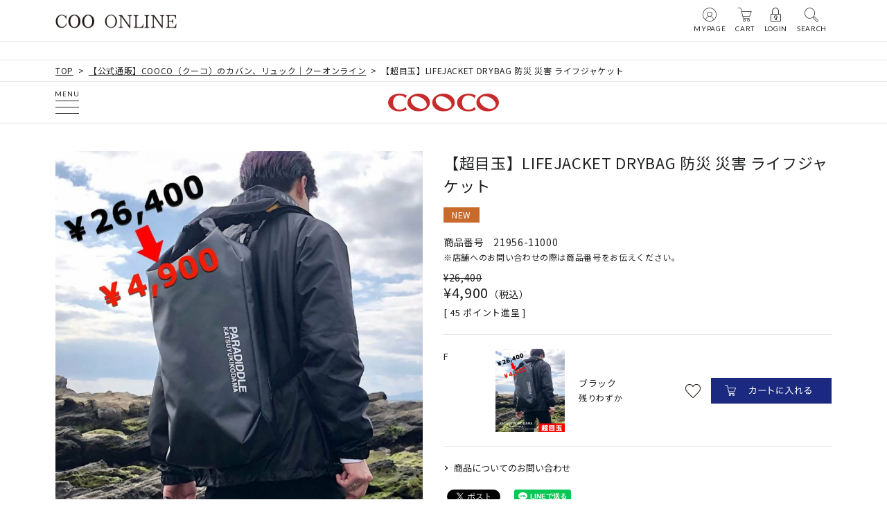

--- FILE ---
content_type: text/html;charset=UTF-8
request_url: https://www.coo-co.jp/c/coo-online_rucksack/21956-11000
body_size: 18574
content:
<!DOCTYPE html>
<html lang="ja"><head>
  <meta charset="UTF-8">
  
  <title>【超目玉】LIFEJACKET DRYBAG 防災 災害 ライフジャケット | COO ONLINE</title>
  <meta name="viewport" content="width=device-width">


    <meta name="description" content="【超目玉】LIFEJACKET DRYBAG 防災 災害 ライフジャケット 【公式通販】COOCO（クーコ）のカバン、リュック｜クーオンライン COO ONLINE">
    <meta name="keywords" content="【超目玉】LIFEJACKET DRYBAG 防災 災害 ライフジャケット,【公式通販】COOCO（クーコ）のカバン、リュック｜クーオンライン,COO ONLINE">
  
  <link rel="stylesheet" href="https://shopcoo.itembox.design/system/fs_style.css?t=20251118042545">
  <link rel="stylesheet" href="https://shopcoo.itembox.design/generate/theme4/fs_theme.css?t=20251118042545">
  <link rel="stylesheet" href="https://shopcoo.itembox.design/generate/theme4/fs_original.css?t=20251118042545">
  
  <link rel="canonical" href="https://www.coo-co.jp/c/cooco/21956-11000">
  
  
  
  
  <script>
    window._FS=window._FS||{};_FS.val={"staffStart":{"merchantId":"831e6c7471bde24980a166c00fc0a599"},"tiktok":{"enabled":false,"pixelCode":null},"recaptcha":{"enabled":false,"siteKey":null},"clientInfo":{"memberId":"guest","fullName":"ゲスト","lastName":"","firstName":"ゲスト","nickName":"ゲスト","stageId":"","stageName":"","subscribedToNewsletter":"false","loggedIn":"false","totalPoints":"","activePoints":"","pendingPoints":"","purchasePointExpiration":"","specialPointExpiration":"","specialPoints":"","pointRate":"","companyName":"","membershipCardNo":"","wishlist":"","prefecture":""},"enhancedEC":{"ga4Dimensions":{"userScope":{"login":"{@ member.logged_in @}","stage":"{@ member.stage_order @}"}},"amazonCheckoutName":"Amazonペイメント","measurementId":"G-JFVNS746L5","dimensions":{"dimension1":{"key":"log","value":"{@ member.logged_in @}"},"dimension2":{"key":"mem","value":"{@ member.stage_order @}"}}},"shopKey":"shopcoo","device":"PC","productType":"1","cart":{"stayOnPage":false}};
  </script>
  
  <script src="/shop/js/webstore-nr.js?t=20251118042545"></script>
  <script src="/shop/js/webstore-vg.js?t=20251118042545"></script>
  
    <script src="//r2.future-shop.jp/fs.shopcoo/pc/recommend.js"></script>
  
  
  
  
  
  
  
  
    <script type="text/javascript" >
      document.addEventListener('DOMContentLoaded', function() {
        _FS.CMATag('{"fs_member_id":"{@ member.id @}","fs_page_kind":"product","fs_product_url":"21956-11000"}')
      })
    </script>
  
  
  <!-- head 商品詳細用 -->
<!-- Google fonts -->
<link rel="preconnect" href="https://fonts.gstatic.com">
<link href="https://fonts.googleapis.com/css2?family=Roboto:wght@500&family=Jost&family=Lato&family=Noto+Sans+JP&family=Vollkorn:wght@600&display=swap" rel="stylesheet">

<!-- 共通CSS -->
<link rel="stylesheet" href="https://www.coo-co.jp/new/wp-content/themes/coo/assets/css/reset.min.css">
<link rel="stylesheet" href="https://www.coo-co.jp/new/wp-content/themes/coo/assets/icons/style.css">
<link rel="stylesheet" href="https://www.coo-co.jp/new/wp-content/themes/coo/assets/css/common.min.css">

<!-- 共通JS -->
<script src="https://cdnjs.cloudflare.com/ajax/libs/jquery/3.5.1/jquery.min.js"></script>
<script src="https://cdnjs.cloudflare.com/ajax/libs/jquery-migrate/3.3.1/jquery-migrate.min.js"></script>
<script src="https://cdnjs.cloudflare.com/ajax/libs/jquery-easing/1.4.1/jquery.easing.min.js"></script>
<script src="https://cdnjs.cloudflare.com/ajax/libs/html5shiv/3.7.3/html5shiv.min.js"></script>
<script src="https://cdnjs.cloudflare.com/ajax/libs/picturefill/3.0.3/picturefill.min.js"></script>
<script src="https://cdnjs.cloudflare.com/ajax/libs/lazysizes/5.3.0/lazysizes.min.js"></script>
<script src="https://cdnjs.cloudflare.com/ajax/libs/object-fit-images/3.2.4/ofi.min.js"></script>
<script>!function ($) { $((function () { function pcHeaderNav() { $(window).scroll((function () { const hn = $(".js-pc-header-nav"); $(this).scrollTop() > 100 ? hn.addClass("on") : hn.removeClass("on") })) } function mainDrawerMenu() { var state = !1, scrollPos; $(".js-main-drawer-menu-open, .js-main-drawer-menu-close, .js-main-drawer-menu-bg").on("click", (function () { 0 == state ? (scrollPos = $(window).scrollTop(), $("body").addClass("main-drawer-open"), state = !0) : ($("body").removeClass("main-drawer-open"), state = !1) })), $(".js-click-drawer-menu-close").on("click", (function () { $(".js-main-drawer-menu-close").trigger("click") })) } function pcHeaderSearch() { $(document).on("click", ".js-pc-header-search-torigger", (function () { $(".js-pc-header-search").toggleClass("open") })) } function dropDown() { $(document).on("click", ".js-dropdown-trigger", (function () { $(this).toggleClass("open"), $(this).next(".js-dropdown-content").stop().slideToggle(200) })) } function pcMouseOver() { $("a, button").addClass("pcmo") } function smoothScroll() { $('a[href^="#"]').on("click", (function () { var speed = 400, href = $(this).attr("href"), target, position = $("#" == href || "" == href ? "html" : href).offset().top; return $("body,html").animate({ scrollTop: position }, 400, "swing"), !1 })) } function TouchDevice() { return null === window.ontouchstart } function breakPoint() { window.matchMedia("(max-width: 768px)").matches || pcHeaderNav() } mainDrawerMenu(), pcHeaderSearch(), dropDown(), smoothScroll(), TouchDevice() || pcMouseOver(), breakPoint() })) }(jQuery);</script>

<!-- ブランド共通 -->
<script>!function ($) { $((function () { function brandHeaderSticky() { var bhs = $(".js-brand-header-sticky"), bhsTop = bhs.offset().top, scroll = 0; $(document).scroll((function () { scroll = $(this).scrollTop(), bhsTop <= scroll ? bhs.addClass("fixed") : bhsTop >= scroll && bhs.removeClass("fixed") })) } function brandDrawerMenu() { var state = !1, scrollPos; $(".js-brand-drawer-menu-open,.js-brand-drawer-menu-close, .js-brand-drawer-menu-bg").on("click", (function () { 0 == state ? (scrollPos = $(window).scrollTop(), $("body").addClass("brand-drawer-open"), $(".js-brand-header-sticky.fixed").length && $(".js-brand-header-sticky").addClass("fixed-open"), state = !0) : ($(".js-brand-header-sticky").removeClass("fixed-open"), $("body").removeClass("brand-drawer-open"), state = !1) })), $(".js-click-brand-drawer-menu-close").on("click", (function () { $(".js-brand-drawer-menu-close").trigger("click") })) } brandHeaderSticky(), brandDrawerMenu() })) }(jQuery);</script>

<!-- 商品詳細 head -->
<link rel="stylesheet" href="https://www.coo-co.jp/new/wp-content/themes/coo/assets/css/fs_product.min.css">
<script>!function ($) { $((function () { function productLoader() { $(".fs-l-main").append('<div class="loader_box"><div class="loader_bounce"><div class="bounce_01"></div><div class="bounce_02"></div></div></div>'), setTimeout((function () { $(".fs-l-main").addClass("active") }), 200), setTimeout((function () { $(".loader_box").fadeOut(300) }), 1500) } function breakPoint() { window.matchMedia("(max-width: 768px)").matches || $(".fs-product-description-bnr").insertAfter(".fs-product-description-text") } productLoader(), $(".fs-l-productLayout").wrapInner('<div class="r-content"></div>'), $(".fs-l-productLayout").prepend('<div class="l-content"></div>'), $(".fs-c-productCarouselMainImage").prependTo(".l-content"), $(".fs-c-productNumber").append('<p class="fs-c-productNumber__note">※店舗へのお問い合わせの際は商品番号をお伝えください。</p>'), $(".fs-c-productPrice").each((function () { const price = $(this), value = price.find(".fs-c-price__value"), label = price.find(".fs-c-productPrice__addon__label"); value.after(label) })), $(".fs-c-variationAndActions__variation").before('<div class="fs-c-variationAndActions-open sp"><a href="javascript:void(0)" class="fs-c-variationAndActions-open-trigger"><img src="https://www.coo-co.jp/new/wp-content/themes/coo/assets/images/common/cart_open_btn.jpg" alt="カラー・サイズを選択してカートへ入れる"></a></div>'), $(document).on("click", ".fs-c-variationAndActions-open-trigger", (function () { $(".fs-c-variationAndActions__variation").stop().slideToggle(200) })), $(document).on("click", ".js-product-description-trigger", (function () { $(this).toggleClass("open"), $(this).next(".js-product-description-content").stop().slideToggle(200) })), $(".fs-c-productCarouselMainImage__expandButton").appendTo(".fs-c-productCarouselMainImage__carousel"), $(".fs-c-productCarouselMainImage__carousel .slick-slide").each((function () { alt = $(this).find("img").attr("alt"), $(this).append('<span class="product-img-alt">' + alt + "</span>") })), $(".fs-c-coordinationCatalog__list").addClass("list-col-sp-2 list-col-pc-5"), $(".fs-c-coordinationCatalog__list__item").addClass("col-item"), $(".fs-c-viewAllCoordinationLink__label").text("MORE"), breakPoint() })) }(jQuery);</script>
<script async src="https://www.googletagmanager.com/gtag/js?id=G-JFVNS746L5"></script>

<script><!--
_FS.setTrackingTag('%3Cscript%3E%0D%0A%28function%28i%2Cs%2Co%2Cg%2Cr%2Ca%2Cm%29%7Bi%5B%27GoogleAnalyticsObject%27%5D%3Dr%3Bi%5Br%5D%3Di%5Br%5D%7C%7Cfunction%28%29%7B%0D%0A%28i%5Br%5D.q%3Di%5Br%5D.q%7C%7C%5B%5D%29.push%28arguments%29%7D%2Ci%5Br%5D.l%3D1*new+Date%28%29%3Ba%3Ds.createElement%28o%29%2C%0D%0Am%3Ds.getElementsByTagName%28o%29%5B0%5D%3Ba.async%3D1%3Ba.src%3Dg%3Bm.parentNode.insertBefore%28a%2Cm%29%0D%0A%7D%29%28window%2Cdocument%2C%27script%27%2C%27https%3A%2F%2Fwww.google-analytics.com%2Fanalytics.js%27%2C%27ga%27%29%3B%0D%0A%0D%0Aga%28%27create%27%2C+%27UA-13059159-5%27%2C+%27auto%27%29%3B%0D%0Aga%28%27send%27%2C+%27pageview%27%29%3B%0D%0A%3C%2Fscript%3E%0A%3C%21--+Global+site+tag+%28gtag.js%29+-+Google+Ads%3A+826535394+--%3E%0A%3Cscript+async+src%3D%22https%3A%2F%2Fwww.googletagmanager.com%2Fgtag%2Fjs%3Fid%3DAW-826535394%22%3E%3C%2Fscript%3E%0A%3Cscript%3E%0A++window.dataLayer+%3D+window.dataLayer+%7C%7C+%5B%5D%3B%0A++function+gtag%28%29%7BdataLayer.push%28arguments%29%3B%7D%0A++gtag%28%27js%27%2C+new+Date%28%29%29%3B%0A%0A++gtag%28%27config%27%2C+%27AW-826535394%27%29%3B%0A%3C%2Fscript%3E%0A%0A%3C%21--+Global+site+tag+%28gtag.js%29+-+Google+Ads%3A+826535394+--%3E%0A%3Cscript+async+src%3D%22https%3A%2F%2Fwww.googletagmanager.com%2Fgtag%2Fjs%3Fid%3DAW-826535394%22%3E%3C%2Fscript%3E%0A%3Cscript%3E%0A++window.dataLayer+%3D+window.dataLayer+%7C%7C+%5B%5D%3B%0A++function+gtag%28%29%7BdataLayer.push%28arguments%29%3B%7D%0A++gtag%28%27js%27%2C+new+Date%28%29%29%3B%0A%0A++gtag%28%27config%27%2C+%27AW-826535394%27%29%3B%0A%3C%2Fscript%3E%0A%0A%3C%21--+Google+tag+%28gtag.js%29+--%3E%0A%3Cscript+async+src%3D%22https%3A%2F%2Fwww.googletagmanager.com%2Fgtag%2Fjs%3Fid%3DG-JFVNS746L5%22%3E%3C%2Fscript%3E%0A%3Cscript%3E%0A++window.dataLayer+%3D+window.dataLayer+%7C%7C+%5B%5D%3B%0A++function+gtag%28%29%7BdataLayer.push%28arguments%29%3B%7D%0A++gtag%28%27js%27%2C+new+Date%28%29%29%3B%0A%0A++gtag%28%27config%27%2C+%27G-JFVNS746L5%27%29%3B%0A%3C%2Fscript%3E%0A%3Cscript+src%3D%22https%3A%2F%2Ftracking.leeep.jp%2Fv1%2Ftracking%2Fjs%22%3E%3C%2Fscript%3E%0A%3Cscript+src%3D%22https%3A%2F%2Fcite.leeep.jp%2Fv2%2Fembed%2Fjs%22+defer%3E%3C%2Fscript%3E%0A%3Cscript+defer%3E%0A++++const+site_id+%3D+%221210118732593020928%22%0A++++const+uid+%3D+%22%7B%40+member.id+%40%7D%22%0A++++ParteTracking.viewPage%28%7B%0A++++++++site_id%3A+site_id%2C%0A++++++++uid%3A+uid%2C%0A++++%7D%29%3B%0A++++document.addEventListener%28%27DOMContentLoaded%27%2C+_+%3D%3E+%7B%0A++++++++LeeepCite.init%28%7Bsite_id%3A+site_id%2C+product_id%3A+product_id%7D%29%3B%0A++++%7D%29%3B%0A%3C%2Fscript%3E%0A%3Cscript%3E%0Aconst+product_id+%3D+%2221956-11000%22%0AParteTracking.viewItem%28%7B%0A++++site_id%3A+site_id%2C%0A++++product_id%3A+product_id%2C%0A++++uid%3A+uid%2C%0A%7D%29%3B%0A%3C%2Fscript%3E%0A%3Cscript+src%3D%22https%3A%2F%2Ftracking.leeep.jp%2Fv1%2Ftracking%2Fjs%22%3E%3C%2Fscript%3E%0A%3Cscript+src%3D%22https%3A%2F%2Fcite.leeep.jp%2Fv2%2Fembed%2Fjs%22+defer%3E%3C%2Fscript%3E%0A%3Cscript+defer%3E%0A++++ParteTracking.viewPage%28%7Bsite_id%3A+%271210118732593020928%27%7D%29%3B%0A++++document.addEventListener%28%27DOMContentLoaded%27%2C+_+%3D%3E+%7B%0A++++++++LeeepCite.init%28%7Bsite_id%3A+%271234567890%27%2C+product_id%3A+%27abcde%27%7D%29%3B%0A++++%7D%29%3B%0A%3C%2Fscript%3E%0A%3Cscript+src%3D%22https%3A%2F%2Ftracking.leeep.jp%2Fv1%2Ftracking%2Fjs%22%3E%3C%2Fscript%3E%0A%3Cscript+src%3D%22https%3A%2F%2Fcite.leeep.jp%2Fv2%2Fembed%2Fjs%22+defer%3E%3C%2Fscript%3E%0A%3Cscript+defer%3E%0A++++ParteTracking.viewPage%28%7Bsite_id%3A+%271210118732593020928%27%7D%29%3B%0A++++document.addEventListener%28%27DOMContentLoaded%27%2C+_+%3D%3E+%7B%0A++++++++LeeepCite.init%28%7Bsite_id%3A+%271234567890%27%2C+product_id%3A+%27abcde%27%7D%29%3B%0A++++%7D%29%3B%0A%3C%2Fscript%3E%0A%3C%21--+Google+tag+%28gtag.js%29+--%3E%0A%3Cscript+async+src%3D%22https%3A%2F%2Fwww.googletagmanager.com%2Fgtag%2Fjs%3Fid%3DAW-826535394%22%3E%3C%2Fscript%3E%0A%3Cscript%3E%0A++window.dataLayer+%3D+window.dataLayer+%7C%7C+%5B%5D%3B%0A++function+gtag%28%29%7BdataLayer.push%28arguments%29%3B%7D%0A++gtag%28%27js%27%2C+new+Date%28%29%29%3B%0A%0A++gtag%28%27config%27%2C+%27AW-826535394%27%29%3B%0A%3C%2Fscript%3E%0A%3Cscript%3E%0Agtag%28%27event%27%2C%27view_item%27%2C+%7B%0A%27value%27%3A+4900%2C%0A%27items%27%3A+%5B%0A%7B%0A%27id%27%3A+17825%2C%0A%27google_business_vertical%27%3A+%27retail%27%0A%7D%0A%5D%0A%7D%29%3B%0A%3C%2Fscript%3E');
--></script>
</head>
<body class="fs-body-product fs-body-product-21956-11000" id="fs_ProductDetails">
<script><!--
_FS.setTrackingTag('%3Cscript%3E%0A%28function%28w%2Cd%2Cs%2Cc%2Ci%29%7Bw%5Bc%5D%3Dw%5Bc%5D%7C%7C%7B%7D%3Bw%5Bc%5D.trackingId%3Di%3B%0Avar+f%3Dd.getElementsByTagName%28s%29%5B0%5D%2Cj%3Dd.createElement%28s%29%3Bj.async%3Dtrue%3B%0Aj.src%3D%27%2F%2Fcdn.contx.net%2Fcollect.js%27%3Bf.parentNode.insertBefore%28j%2Cf%29%3B%0A%7D%29%28window%2Cdocument%2C%27script%27%2C%27contx%27%2C%27CTX-x-cgyn825f%27%29%3B%0A%3C%2Fscript%3E%0A%0A%3Cscript+type%3D%22text%2Fjavascript%22%3E%0Avar+google_tag_params+%3D+%7B%0Aecomm_prodid%3A+%2217825%22%2C%0Aecomm_pagetype%3A+%22product%22%2C%0Aecomm_totalvalue%3A+%224900%22%0A%7D%3B%0A%3C%2Fscript%3E');
--></script>
<div class="fs-l-page">
<!-- ヘッダー総合 -->
<header class="header">
  <div class="main-header main-header-sticky">
    <div class="header-inner">

      <p class="header-logo"><a href="https://www.coo-co.jp"><img src="https://www.coo-co.jp/new/wp-content/themes/coo/assets/images/common/logo_cooonline.png" alt="COO ONLINE"></a></p>

      <div class="sp-header sp">
        <div class="mypage-btn"><a href="https://www.coo-co.jp/my/top"><i aria-hidden="true" class="icon-font icon-icon_01"></i></a></div>
        <div class="hbg-btn">
          <button class="js-main-drawer-menu-open">
            <span></span>
            <span></span>
            <span></span>
          </button>
        </div>
      </div>

      <div class="pc-header pc">
        <ul class="subnav">
          <li><a href="https://www.coo-co.jp/my/top"><i aria-hidden="true" class="icon-font icon-icon_01"></i>MYPAGE</a></li>
          <li><a href="https://www.coo-co.jp/p/cart?type=purchase"><i aria-hidden="true" class="icon-font icon-icon_02"></i>CART</a></li>
          <li><a href="https://www.coo-co.jp/p/login"><i aria-hidden="true" class="icon-font icon-icon_03"></i>LOGIN</a></li>
          <li><a href="javascript:void(0)" class="js-pc-header-search-torigger"><i aria-hidden="true" class="icon-font icon-icon_04"></i>SEARCH</a></li>
        </ul>
      </div>

    </div>
  </div><!-- /.main-header -->

  <div class="drawer-menu main-drawer-menu js-main-drawer-menu sp">
    <div class="drawer-menu-inner">
      <div class="drawer-menu-close-btn"><button class="js-main-drawer-menu-close"></button></div>

      <ul class="drawer-menu-btn">
        <li><a href="https://www.coo-co.jp/my/top"><i aria-hidden="true" class="icon-font icon-icon_01"></i>MYPAGE</a></li>
        <li><a href="https://www.coo-co.jp/p/cart?type=purchase"><i aria-hidden="true" class="icon-font icon-icon_02"></i>CART</a></li>
        <li><a href="https://www.coo-co.jp/p/login"><i aria-hidden="true" class="icon-font icon-icon_03"></i>LOGIN</a></li>
      </ul>

      <div class="drawer-menu-search">
        <form action="https://www.coo-co.jp/p/search" method="get" class="search-form">
          <input class="text-field" type="text" name="keyword" placeholder="SEARCH">
          <button class="search-button" type="submit" value="Search"><i aria-hidden="true" class="icon-font icon-icon_04"></i></button>
        </form>
      </div>

      <div class="drawer-menu-nav">
        <ul>
          <li><a href="javascript:void(0)" class="dropdown-trigger js-dropdown-trigger">BRAND</a>
            <ul class="js-dropdown-content">
              <li><a href="https://www.coo-co.jp/poudoudou/">POU DOU DOU</a></li>
              <li><a href="https://www.coo-co.jp/nopdenod/">nop de nod</a></li>
              <li><a href="https://www.coo-co.jp/cooco/">cooco</a></li>
              <li><a href="https://www.coo-co.jp/laugoa/">LAUGOA</a></li>
              <li><a href="https://www.coo-co.jp/cal/">CAL</a></li>
              <li><a href="https://www.coo-co.jp/smirnasli/">SMIR NASLI</a></li>
              <li><a href="https://www.coo-co.jp/nananoel/">Nananoel</a></li>
              <li><a href="https://www.coo-co.jp/cooselect/">COO SELECT</a></li>
            </ul>
          </li>
          <li><a href="https://www.coo-co.jp/#newarrival">NEW ARRIVAL</a></li>
          <li><a href="https://www.coo-co.jp/#category">CATEGORY</a></li>
          <li><a href="https://www.coo-co.jp/news/">NEWS</a></li>
        </ul>
        <hr>
        <ul>
          <li><a href="https://www.coo-co.jp/f/sizeguide">サイズガイド</a></li>
          <li><a href="https://www.coo-co.jp/f/gift">ギフトラッピングについて</a></li>
          <li><a href="https://www.coo-co.jp/f/shop-receive">店舗受け取りサービスについて</a></li>
          <li><a href="javascript:void(0)" class="dropdown-trigger js-dropdown-trigger">ご利用ガイド</a>
            <ul class="js-dropdown-content">
              <li><a href="https://www.coo-co.jp/f/guide#alink-01" class="js-click-drawer-menu-close">会員登録について</a></li>
              <li><a href="https://www.coo-co.jp/f/guide#alink-06" class="js-click-drawer-menu-close">ショッピングについて</a></li>
              <li><a href="https://www.coo-co.jp/f/guide#alink-14" class="js-click-drawer-menu-close">お支払い方法について</a></li>
              <li><a href="https://www.coo-co.jp/f/guide#alink-20" class="js-click-drawer-menu-close">価格、配送、送料について</a></li>
            </ul>
          </li>
          <li><a href="javascript:void(0)" class="dropdown-trigger js-dropdown-trigger">よくある質問</a>
            <ul class="js-dropdown-content">
              <li><a href="https://www.coo-co.jp/f/faq#faq-01" class="js-click-drawer-menu-close">商品について</a></li>
              <li><a href="https://www.coo-co.jp/f/faq#faq-02" class="js-click-drawer-menu-close">ショッピングについて</a></li>
              <li><a href="https://www.coo-co.jp/f/faq#faq-03" class="js-click-drawer-menu-close">ギフトラッピングについて</a></li>
              <li><a href="https://www.coo-co.jp/f/faq#faq-04" class="js-click-drawer-menu-close">お支払いについて</a></li>
              <li><a href="https://www.coo-co.jp/f/faq#faq-05" class="js-click-drawer-menu-close">キャンセル、返品について</a></li>
              <li><a href="https://www.coo-co.jp/f/faq#faq-06" class="js-click-drawer-menu-close">メールマガジンについて</a></li>
              <li><a href="https://www.coo-co.jp/f/faq#faq-07" class="js-click-drawer-menu-close">その他</a></li>
            </ul>
          </li>
          <li><a href="https://www.coo-co.jp/p/newsletter/subscribe">メールマガジン登録</a></li>
          <li><a href="https://lin.ee/dukbIok" target="_blank" rel="noopener noreferrer">LINE友だち追加</a></li>
          <li><a href="https://www.coo-co.com/" target="_blank" rel="noopener noreferrer">会社概要</a></li>
        </ul>
      </div>

      <ul class="drawer-menu-subnav">
        <li><a href="https://www.coo-co.jp/p/about/privacy-policy">プライバシーポリシー</a></li>
        <li><a href="https://www.coo-co.jp/p/about/terms">特定商取引法に基づく表記</a></li>
      </ul>

      <div class="drawer-menu-shopinfo">
        <p>営業時間：10:00 - 17:00&emsp;/&emsp;定休日：土日祝</p>
        <p>お問い合わせ：<a href="mailto:help@coo-co.jp">help@coo-co.jp</a></p>
      </div>

    </div>
  </div>
  <div class="drawer-menu-bg main-drawer-menu-bg js-main-drawer-menu-bg sp"></div>

  <div class="pc-header-search pc js-pc-header-search">
    <div class="pc-header-search-inner">
      <form action="https://www.coo-co.jp/p/search" method="get" class="search-form">
        <input class="text-field" type="text" name="keyword" placeholder="お探しの商品は何ですか？">
        <button class="search-button" type="submit" value="Search"><i aria-hidden="true" class="icon-font icon-icon_04"></i></button>
      </form>
    </div>
  </div>
</header>
<div class="header-information">
 <div class="inner-width-02">








<!--<dl>
  <dd>
    <a href="https://www.coo-co.jp/news/news-31932/">
      【重要】年末年始に伴う発送・店舗受け取り注文・お問い合わせの休業期間について



    </a>
  </dd>
</dl>-->



  </div>
</div>




<!-- **パンくずリストパーツ （システムパーツ） ↓↓ -->
<nav class="fs-c-breadcrumb">
<ol class="fs-c-breadcrumb__list">
<li class="fs-c-breadcrumb__listItem">
<a href="/">TOP</a>
</li>
<li class="fs-c-breadcrumb__listItem">
<a href="/c/cooco">【公式通販】COOCO（クーコ）のカバン、リュック｜クーオンライン</a>
</li>
<li class="fs-c-breadcrumb__listItem">
【超目玉】LIFEJACKET DRYBAG 防災 災害 ライフジャケット
</li>
</ol>
</nav>
<!-- **パンくずリストパーツ （システムパーツ） ↑↑ -->
<!-- ヘッダー cooco用 -->
<div class="brand-header cooco-header">
  <div class="brand-header-sticky js-brand-header-sticky">
    <div class="brand-header-inner inner-width-03">
      <div class="hbg-btn">
        <button class="js-brand-drawer-menu-open">
          <p class="lato">MENU</p>
          <span></span>
          <span></span>
          <span></span>
        </button>
      </div>
      <p class="brand-header-logo bland-logo-svg"><a href="https://www.coo-co.jp/cooco/"><img src="https://www.coo-co.jp/new/wp-content/themes/coo/assets/images/common/logo_svg/cooco_red.svg" alt="COOCO"></a></p>
    </div>
  </div>

  <div class="drawer-menu brand-drawer-menu js-brand-drawer-menu jost">
    <div class="drawer-menu-inner">
      <div class="drawer-menu-close-btn"><button class="js-brand-drawer-menu-close"></button></div>

      <p class="drawer-menu-brand-logo bland-logo-svg sp"><img src="https://www.coo-co.jp/new/wp-content/themes/coo/assets/images/common/logo_svg/cooco_red.svg" alt="COOCO"></p>

      <div class="drawer-menu-nav">
        <ul>
          <li><a href="https://www.coo-co.jp/c/cooco/cooco-new">NEW ARRIVAL</a></li>
          <li><a href="javascript:void(0)" class="dropdown-trigger js-dropdown-trigger dropdown-trigger-category">CATEGORY</a>
            <ul class="category-dropdown js-dropdown-content">
              <li><a href="https://www.coo-co.jp/c/cooco/cooco-tote"><i area-hidden="true" class="icon-font icon-icon_14 pc"></i>トートバッグ</a></li>
              <li><a href="https://www.coo-co.jp/c/cooco/cooco-shoulder"><i area-hidden="true" class="icon-font icon-icon_15 pc"></i>ショルダーバッグ</a></li>
              <li><a href="https://www.coo-co.jp/c/cooco/cooco-rucksack"><i area-hidden="true" class="icon-font icon-icon_16 pc"></i>リュック</a></li>
              <li><a href="https://www.coo-co.jp/c/cooco/cooco-summerbag"><i area-hidden="true" class="icon-font icon-icon_17 pc"></i>かごバッグ</a></li>
              <li><a href="https://www.coo-co.jp/c/cooco/cooco-partybag"><i area-hidden="true" class="icon-font icon-icon_15 pc"></i>パーティーバッグ</a></li>
              <li><a href="https://www.coo-co.jp/c/cooco/cooco-goods"><i area-hidden="true" class="icon-font icon-icon_21 pc"></i>グッズ</a></li>
            </ul>
          </li>
          <li><a href="https://www.coo-co.jp/c/cooco/cooco-all">ALL ITEM</a></li>
          <li><a href="https://www.coo-co.jp/c/cooco/cooco-sale">SALE</a></li>
          <li><a href="https://www.coo-co.jp/cooco/#concept" class="js-click-brand-drawer-menu-close">CONCEPT</a></li>
        </ul>
      </div>

      <div class="drawer-menu-sns-btn sp">
        <ul>
          <li><a href="https://www.facebook.com/cooco.jp" target="_blank" rel="noopener noreferrer"><i area-hidden="true" class="icon-font icon-facebook2"></i></a></li>
          <li><a href="https://www.instagram.com/cooco_by_coo/" target="_blank" rel="noopener noreferrer"><i area-hidden="true" class="icon-font icon-instagram"></i></a></li>
          <li><a href="https://lin.ee/dukbIok" target="_blank" rel="noopener noreferrer"><i area-hidden="true" class="icon-font icon-icon_line"></i></a></li>
        </ul>
      </div>

    </div>
  </div>
  <div class="drawer-menu-bg brand-drawer-menu-bg js-brand-drawer-menu-bg"></div>
</div><!-- .brand-header -->
<main class="fs-l-main"><div id="fs-page-error-container" class="fs-c-panelContainer">
  
  
</div>
<!-- **商品詳細エリア（システムパーツグループ）↓↓ -->
<form id="fs_form">
<input type="hidden" name="productId" value="17825">

<div class="fs-l-productLayout fs-system-product" data-product-id="17825" data-vertical-variation-no="" data-horizontal-variation-no="">
<!-- **商品画像パーツ・フリック（システムパーツ ）↓↓ -->
<div class="fs-c-productCarouselMainImage">
  <div class="fs-c-productCarouselMainImage__carousel fs-c-slick" id="fs_productCarouselMainImage">
    
      
        <figure class="fs-c-productCarouselMainImage__image" aria-hidden="true" tabindex="-1" data-sub-image-url="https://shopcoo.itembox.design/product/178/000000017825/000000017825-01-m.jpg?t&#x3D;20260115105634" data-enlarged-image-url="https://shopcoo.itembox.design/product/178/000000017825/000000017825-01-xl.jpg?t&#x3D;20260115105634">
          <img src="https://shopcoo.itembox.design/product/178/000000017825/000000017825-01-l.jpg?t&#x3D;20260115105634" alt="ブラック"
          
            data-horizontal-variation-no="1"
            data-variation-thumbnail="true"
            data-representative-variation="true"
          
          >
          
            <figcaption class="fs-c-productCarouselMainImage__image__caption">ブラック</figcaption>
          
        </figure>
      
     
      
        <figure class="fs-c-productCarouselMainImage__image" aria-hidden="true" tabindex="-1" data-sub-image-url="https://shopcoo.itembox.design/product/178/000000017825/000000017825-02-m.jpg?t&#x3D;20260115105634" data-enlarged-image-url="https://shopcoo.itembox.design/product/178/000000017825/000000017825-02-xl.jpg?t&#x3D;20260115105634">
          <img src="https://shopcoo.itembox.design/product/178/000000017825/000000017825-02-l.jpg?t&#x3D;20260115105634" alt=""
          
            data-horizontal-variation-no=""
            data-variation-thumbnail="false"
            data-representative-variation="false"
          
          >
          
        </figure>
      
     
      
        <figure class="fs-c-productCarouselMainImage__image" aria-hidden="true" tabindex="-1" data-sub-image-url="https://shopcoo.itembox.design/product/178/000000017825/000000017825-03-m.jpg?t&#x3D;20260115105634" data-enlarged-image-url="https://shopcoo.itembox.design/product/178/000000017825/000000017825-03-xl.jpg?t&#x3D;20260115105634">
          <img src="https://shopcoo.itembox.design/product/178/000000017825/000000017825-03-l.jpg?t&#x3D;20260115105634" alt=""
          
            data-horizontal-variation-no=""
            data-variation-thumbnail="false"
            data-representative-variation="false"
          
          >
          
        </figure>
      
     
      
        <figure class="fs-c-productCarouselMainImage__image" aria-hidden="true" tabindex="-1" data-sub-image-url="https://shopcoo.itembox.design/product/178/000000017825/000000017825-04-m.jpg?t&#x3D;20260115105634" data-enlarged-image-url="https://shopcoo.itembox.design/product/178/000000017825/000000017825-04-xl.jpg?t&#x3D;20260115105634">
          <img src="https://shopcoo.itembox.design/product/178/000000017825/000000017825-04-l.jpg?t&#x3D;20260115105634" alt=""
          
            data-horizontal-variation-no=""
            data-variation-thumbnail="false"
            data-representative-variation="false"
          
          >
          
        </figure>
      
     
      
        <figure class="fs-c-productCarouselMainImage__image" aria-hidden="true" tabindex="-1" data-sub-image-url="https://shopcoo.itembox.design/product/178/000000017825/000000017825-05-m.jpg?t&#x3D;20260115105634" data-enlarged-image-url="https://shopcoo.itembox.design/product/178/000000017825/000000017825-05-xl.jpg?t&#x3D;20260115105634">
          <img src="https://shopcoo.itembox.design/product/178/000000017825/000000017825-05-l.jpg?t&#x3D;20260115105634" alt=""
          
            data-horizontal-variation-no=""
            data-variation-thumbnail="false"
            data-representative-variation="false"
          
          >
          
        </figure>
      
     
      
        <figure class="fs-c-productCarouselMainImage__image" aria-hidden="true" tabindex="-1" data-sub-image-url="https://shopcoo.itembox.design/product/178/000000017825/000000017825-06-m.jpg?t&#x3D;20260115105634" data-enlarged-image-url="https://shopcoo.itembox.design/product/178/000000017825/000000017825-06-xl.jpg?t&#x3D;20260115105634">
          <img src="https://shopcoo.itembox.design/product/178/000000017825/000000017825-06-l.jpg?t&#x3D;20260115105634" alt=""
          
            data-horizontal-variation-no=""
            data-variation-thumbnail="false"
            data-representative-variation="false"
          
          >
          
        </figure>
      
     
      
        <figure class="fs-c-productCarouselMainImage__image" aria-hidden="true" tabindex="-1" data-sub-image-url="https://shopcoo.itembox.design/product/178/000000017825/000000017825-07-m.jpg?t&#x3D;20260115105634" data-enlarged-image-url="https://shopcoo.itembox.design/product/178/000000017825/000000017825-07-xl.jpg?t&#x3D;20260115105634">
          <img src="https://shopcoo.itembox.design/product/178/000000017825/000000017825-07-l.jpg?t&#x3D;20260115105634" alt=""
          
            data-horizontal-variation-no=""
            data-variation-thumbnail="false"
            data-representative-variation="false"
          
          >
          
        </figure>
      
     
      
        <figure class="fs-c-productCarouselMainImage__image" aria-hidden="true" tabindex="-1" data-sub-image-url="https://shopcoo.itembox.design/product/178/000000017825/000000017825-08-m.jpg?t&#x3D;20260115105634" data-enlarged-image-url="https://shopcoo.itembox.design/product/178/000000017825/000000017825-08-xl.jpg?t&#x3D;20260115105634">
          <img src="https://shopcoo.itembox.design/product/178/000000017825/000000017825-08-l.jpg?t&#x3D;20260115105634" alt=""
          
            data-horizontal-variation-no=""
            data-variation-thumbnail="false"
            data-representative-variation="false"
          
          >
          
        </figure>
      
     
      
        <figure class="fs-c-productCarouselMainImage__image" aria-hidden="true" tabindex="-1" data-sub-image-url="https://shopcoo.itembox.design/product/178/000000017825/000000017825-09-m.jpg?t&#x3D;20260115105634" data-enlarged-image-url="https://shopcoo.itembox.design/product/178/000000017825/000000017825-09-xl.jpg?t&#x3D;20260115105634">
          <img src="https://shopcoo.itembox.design/product/178/000000017825/000000017825-09-l.jpg?t&#x3D;20260115105634" alt=""
          
            data-horizontal-variation-no=""
            data-variation-thumbnail="false"
            data-representative-variation="false"
          
          >
          
        </figure>
      
     
      
        <figure class="fs-c-productCarouselMainImage__image" aria-hidden="true" tabindex="-1" data-sub-image-url="https://shopcoo.itembox.design/product/178/000000017825/000000017825-10-m.jpg?t&#x3D;20260115105634" data-enlarged-image-url="https://shopcoo.itembox.design/product/178/000000017825/000000017825-10-xl.jpg?t&#x3D;20260115105634">
          <img src="https://shopcoo.itembox.design/product/178/000000017825/000000017825-10-l.jpg?t&#x3D;20260115105634" alt=""
          
            data-horizontal-variation-no=""
            data-variation-thumbnail="false"
            data-representative-variation="false"
          
          >
          
        </figure>
      
     
      
        <figure class="fs-c-productCarouselMainImage__image" aria-hidden="true" tabindex="-1" data-sub-image-url="https://shopcoo.itembox.design/product/178/000000017825/000000017825-11-m.jpg?t&#x3D;20260115105634" data-enlarged-image-url="https://shopcoo.itembox.design/product/178/000000017825/000000017825-11-xl.jpg?t&#x3D;20260115105634">
          <img src="https://shopcoo.itembox.design/product/178/000000017825/000000017825-11-l.jpg?t&#x3D;20260115105634" alt=""
          
            data-horizontal-variation-no=""
            data-variation-thumbnail="false"
            data-representative-variation="false"
          
          >
          
        </figure>
      
     
      
        <figure class="fs-c-productCarouselMainImage__image" aria-hidden="true" tabindex="-1" data-sub-image-url="https://shopcoo.itembox.design/product/178/000000017825/000000017825-12-m.jpg?t&#x3D;20260115105634" data-enlarged-image-url="https://shopcoo.itembox.design/product/178/000000017825/000000017825-12-xl.jpg?t&#x3D;20260115105634">
          <img src="https://shopcoo.itembox.design/product/178/000000017825/000000017825-12-l.jpg?t&#x3D;20260115105634" alt=""
          
            data-horizontal-variation-no=""
            data-variation-thumbnail="false"
            data-representative-variation="false"
          
          >
          
        </figure>
      
     
      
        <figure class="fs-c-productCarouselMainImage__image" aria-hidden="true" tabindex="-1" data-sub-image-url="https://shopcoo.itembox.design/product/178/000000017825/000000017825-13-m.jpg?t&#x3D;20260115105634" data-enlarged-image-url="https://shopcoo.itembox.design/product/178/000000017825/000000017825-13-xl.jpg?t&#x3D;20260115105634">
          <img src="https://shopcoo.itembox.design/product/178/000000017825/000000017825-13-l.jpg?t&#x3D;20260115105634" alt=""
          
            data-horizontal-variation-no=""
            data-variation-thumbnail="false"
            data-representative-variation="false"
          
          >
          
        </figure>
      
     
      
        <figure class="fs-c-productCarouselMainImage__image" aria-hidden="true" tabindex="-1" data-sub-image-url="https://shopcoo.itembox.design/product/178/000000017825/000000017825-14-m.jpg?t&#x3D;20260115105634" data-enlarged-image-url="https://shopcoo.itembox.design/product/178/000000017825/000000017825-14-xl.jpg?t&#x3D;20260115105634">
          <img src="https://shopcoo.itembox.design/product/178/000000017825/000000017825-14-l.jpg?t&#x3D;20260115105634" alt=""
          
            data-horizontal-variation-no=""
            data-variation-thumbnail="false"
            data-representative-variation="false"
          
          >
          
        </figure>
      
     
      
        <figure class="fs-c-productCarouselMainImage__image" aria-hidden="true" tabindex="-1" data-sub-image-url="https://shopcoo.itembox.design/product/178/000000017825/000000017825-15-m.jpg?t&#x3D;20260115105634" data-enlarged-image-url="https://shopcoo.itembox.design/product/178/000000017825/000000017825-15-xl.jpg?t&#x3D;20260115105634">
          <img src="https://shopcoo.itembox.design/product/178/000000017825/000000017825-15-l.jpg?t&#x3D;20260115105634" alt=""
          
            data-horizontal-variation-no=""
            data-variation-thumbnail="false"
            data-representative-variation="false"
          
          >
          
        </figure>
      
     
      
        <figure class="fs-c-productCarouselMainImage__image" aria-hidden="true" tabindex="-1" data-sub-image-url="https://shopcoo.itembox.design/product/178/000000017825/000000017825-16-m.jpg?t&#x3D;20260115105634" data-enlarged-image-url="https://shopcoo.itembox.design/product/178/000000017825/000000017825-16-xl.jpg?t&#x3D;20260115105634">
          <img src="https://shopcoo.itembox.design/product/178/000000017825/000000017825-16-l.jpg?t&#x3D;20260115105634" alt=""
          
            data-horizontal-variation-no=""
            data-variation-thumbnail="false"
            data-representative-variation="false"
          
          >
          
        </figure>
      
     
      
        <figure class="fs-c-productCarouselMainImage__image" aria-hidden="true" tabindex="-1" data-sub-image-url="https://shopcoo.itembox.design/product/178/000000017825/000000017825-17-m.jpg?t&#x3D;20260115105634" data-enlarged-image-url="https://shopcoo.itembox.design/product/178/000000017825/000000017825-17-xl.jpg?t&#x3D;20260115105634">
          <img src="https://shopcoo.itembox.design/product/178/000000017825/000000017825-17-l.jpg?t&#x3D;20260115105634" alt=""
          
            data-horizontal-variation-no=""
            data-variation-thumbnail="false"
            data-representative-variation="false"
          
          >
          
        </figure>
      
     
  </div>
  <div class="fs-c-productCarouselMainImage__expandButton fs-c-buttonContainer">
    <button type="button" class="view-more-img fs-c-button--viewExtendedImage fs-c-button--image">
<img class="fs-c-button__image" src="https://shopcoo.itembox.design/item/view_more_img.png?t&#x3D;20260115163058" alt="画像拡大">
</button>
  </div>
</div>
<!-- **商品画像パーツ・フリック（システムパーツ）↑↑ -->

<!-- **商品名パーツ（システムパーツ）↓↓ -->
<h1 class="fs-c-productNameHeading fs-c-heading">
  
  <span class="fs-c-productNameHeading__name">【超目玉】LIFEJACKET DRYBAG 防災 災害 ライフジャケット</span>
</h1>
<!-- **商品名パーツ（システムパーツ）↑↑ -->

<!-- **商品マークパーツ（システムパーツ）↓↓ -->
<div class="fs-c-productMarks">
  
    <ul class="fs-c-productMark">
      <li class="fs-c-productMark__item">
        <span class="mark-new mark-badge fs-c-productMark__mark--0 fs-c-productMark__mark">
<span class="fs-c-productMark__label">NEW</span>
</span>

        </li>
      
    </ul>
  
  
</div>
<!-- **商品マークパーツ（システムパーツ）↑↑ -->


<!-- **商品番号パーツ（システムパーツ）↓↓ -->
<div class="fs-c-productNumber">
  <span class="fs-c-productNumber__label">商品番号</span>
  <span class="fs-c-productNumber__number">21956-11000</span>
</div>
<!-- **商品番号パーツ（システムパーツ）↑↑ -->


  



<!-- **商品価格パーツ（システムパーツ）↓↓ -->

<div class="fs-c-productPrices fs-c-productPrices--productDetail">
<div class="fs-c-productPrice fs-c-productPrice--listed">

  
    
    <span class="fs-c-productPrice__main">
      
      <span class="fs-c-productPrice__main__price fs-c-price">
        <span class="fs-c-price__currencyMark">&yen;</span>
        <span class="fs-c-price__value">26,400</span>
      </span>
    </span>
    
  


</div>
<div class="fs-c-productPrice fs-c-productPrice--selling">

  
    
    <span class="fs-c-productPrice__main">
      
      <span class="fs-c-productPrice__main__price fs-c-price">
        <span class="fs-c-price__currencyMark">&yen;</span>
        <span class="fs-c-price__value">4,900</span>
      </span>
    </span>
    <span class="fs-c-productPrice__addon">
      <span class="fs-c-productPrice__addon__label">税込</span>
    </span>
    
  

</div>

</div>

<!-- **商品価格パーツ（システムパーツ）↑↑ -->

  <!-- **ポイントパーツ（システムパーツ）↓↓ -->
  
    <div class="fs-c-productPointDisplay">
      <span class="fs-c-productPointDisplay__label">[</span>
      <span class="fs-c-productPointDisplay__quantity">45</span>
      <span class="fs-c-productPointDisplay__unit">ポイント進呈 ]</span>
    </div>
  
  <!-- **ポイントパーツ（システムパーツ）↑↑ -->






<!-- バナー1 ↓↓ --><ul class="fs-product-description-bnr"><li><a href="https://www.coo-co.jp/news/news-31471/"><img src="https://shopcoo.itembox.design/item/img_pdd/point_1107_1100.jpg" alt="周年祭"></a></li></ul><!-- バナー1 ↑↑ -->


<!-- **カート・バリエーションごとにボタンパーツ（システムパーツ）↓↓ -->
<input type="hidden" name="verticalVariationNo" value="">
<input type="hidden" name="horizontalVariationNo" value="">
<input type="hidden" name="verticalVariationName" value="">
<input type="hidden" name="horizontalVariationName" value="">
<input type="hidden" name="verticalAdminNo" value="">
<input type="hidden" name="horizontalAdminNo" value="">
<input type="hidden" name="staffStartSkuCode" value="">






    
    <div class="fs-c-variationAndActions">
    
      <div class="fs-c-variationAndActions__variationLabel fs-c-variationLabel">
        <span class="fs-c-variationLabel__label">Size</span>
        
          <span class="fs-c-variationLabel__label">Color</span>
        
      </div>
    
        <div class="fs-c-variationAndActions__variation fs-c-variationList">
        
          
            <div class="fs-c-variationList__item">
              <div class="fs-c-variationList__item__title">F</div>
              <div class="fs-c-variationList__item__body">
                
                
                  <ul class="fs-c-variationList__item__cart fs-c-variationCart fs-c-variationCart--withImage">
                
                  
                    
                    <li>
                    
                      <div class="fs-c-variationCart__image">
                        
                          <img src="https://shopcoo.itembox.design/product/178/000000017825/000000017825-01-m.jpg?t&#x3D;20260115105634" alt="ブラック">
                        
                      </div>
                    
                      <div class="fs-c-variationCart__variationName">
                        <span class="fs-c-variationCart__variationName__name">ブラック</span>
                          
                          
                        
                            
                              <span class="fs-c-variationCart__variationName__stock fs-c-variationCart__variationName__stock--lowInStock">残りわずか</span>
                            
                          
                          
                        
                       
                      </div>
                      <div class="fs-c-variationCart__wishlist" data-product-id="17825" data-vertical-variation-no="1" data-horizontal-variation-no="1" data-vertical-admin-no="9" data-horizontal-admin-no="210">
                      
                        
                            <button type="button" class="add-wish-list-btn wish-list-btn fs-c-button--addToWishList--icon fs-c-button--image">
<img class="fs-c-button__image" src="https://shopcoo.itembox.design/item/add_wish_list.png?t&#x3D;20260115163058" alt="お気に入りに登録する">
</button>
                        
                      
                      </div>
                      
                      <div class="fs-c-variationCart__cartButton"
                       data-product-id="17825"
                       data-vertical-variation-no="1"
                       data-horizontal-variation-no="1"
                       data-vertical-variation-name="F"
                       data-horizontal-variation-name="ブラック"
                       data-vertical-admin-no="9"
                       data-horizontal-admin-no="210"
                       data-staff-start-sku-code="21956-110002109	"
                       data-variation-price=""
                       data-variation-point=""
                      >
                        <button type="button" class="fs-c-button--addToCart--variation fs-c-button--image">
<img class="fs-c-button__image" src="https://shopcoo.itembox.design/item/cart_in_btn.jpg?t&#x3D;20260115163058" alt="カートに入れる">
</button>
                      </div>
                      
                      
                      
                      
                    </li>
                    
                  
                </ul>
              </div>
            </div>
          
        
        </div>
    </div>
    <input type="hidden" name="quantity" value="1">
    

<!-- **カート・バリエーションごとにボタンパーツ（システムパーツ）↑↑ -->




<!-- **お問い合わせパーツ（システムパーツ） ↓↓ -->
<div class="fs-c-inquiryAboutProduct fs-c-buttonContainer fs-c-buttonContainer--inquiryAboutProduct" data-product-id="17825">
  <button type="button" class="fs-c-button--inquiryAboutProduct fs-c-button--plain">
<span class="fs-c-button__label">商品についてのお問い合わせ</span>
</button>
</div>
<!-- **お問い合わせパーツ（システムパーツ） ↑↑ -->
<script id="fs-productInquiries-template" type="text/x-handlebars">
<aside class="fs-c-modal fs-c-modal--inquiry" style="display: none;">
  <div class="fs-c-modal__inner">
    <div class="fs-c-modal__header">
      {{{productInquiryTitle}}}
      <span class="fs-c-modal__close" role="button" aria-label="閉じる"></span>
    </div>
    <div class="fs-c-modal__contents">
      <div class="fs-c-inquiryProduct">
        {{#if productImageSrc}}
        <div class="fs-c-inquiryProduct__productImage fs-c-productImage">
          <img src="{{productImageSrc}}" alt="{{productImageAlt}}" class="fs-c-inquiryProduct__productImage__image fs-c-productImage__image">
        </div>
        {{/if}}
        <div class="fs-c-inquiryProduct__productName fs-c-productName">
          {{#if productCatchCopy}}
          <span class="fs-c-productName__copy">{{{productCatchCopy}}}</span>
          {{/if}}
          <span class="fs-c-productName__name">{{{productName}}}</span>
        </div>
      </div>
      {{{productInquiryComment}}}
      <div class="fs-c-inputInformation">
        <form>
          <fieldset name="inquiryEdit" class="fs-c-inquiryEditField">
            <table class="fs-c-inputTable fs-c-inputTable--inModal">
              <tbody>
                <tr>
                  <th class="fs-c-inputTable__headerCell" scope="row">
                    <label for="fs_input_name" class="fs-c-inputTable__label">氏名
                      <span class="fs-c-requiredMark">(必須)</span>
                    </label>
                  </th>
                  <td class="fs-c-inputTable__dataCell">
                    <div class="fs-c-inputField">
                      <div class="fs-c-inputField__field fs-system-assistTarget">
                        <input type="text" name="name" id="fs_input_name" value="{{name}}" data-rule-required="true">
                      </div>
                    </div>
                  </td>
                </tr>
                <tr>
                  <th class="fs-c-inputTable__headerCell" scope="row">
                    <label for="fs_input_mailAddress" class="fs-c-inputTable__label">メールアドレス
                      <span class="fs-c-requiredMark">(必須)</span>
                    </label>
                  </th>
                  <td class="fs-c-inputTable__dataCell">
                    <div class="fs-c-inputField">
                      <div class="fs-c-inputField__field fs-system-assistTarget">
                        <input type="text" name="mailAddress" id="fs_input_mailAddress" value="{{email}}"
                               data-rule-mailNoCommaInDomain="true"
                               data-rule-mailValidCharacters="true"
                               data-rule-mailHasAt="true"
                               data-rule-mailHasLocalPart="true"
                               data-rule-mailHasDomain="true"
                               data-rule-mailNoMultipleAts="true"
                               data-rule-mailHasDot="true"
                               data-rule-mailValidDomain="true"
                               data-rule-mailHasTextAfterDot="true"
                               data-rule-required="true">
                      </div>
                    </div>
                  </td>
                </tr>
                {{#if phoneNumberEnabled}}
                <tr>
                  <th class="fs-c-inputTable__headerCell" scope="row">
                    <label for="fs_input_phoneNumber" class="fs-c-inputTable__label">お電話番号
                      {{#if phoneNumberRequired}}<span class="fs-c-requiredMark">(必須)</span>{{/if}}
                    </label>
                  </th>
                  <td class="fs-c-inputTable__dataCell">
                    <div class="fs-c-inputField">
                      <div class="fs-c-inputField__field fs-system-assistTarget">
                        <input type="tel" name="phoneNumber" id="fs_input_phoneNumber" maxlength="17" pattern="\d*-{0,1}\d*-{0,1}\d*" data-rule-phoneNumber="true"{{#if phoneNumberRequired}} data-rule-required="true"{{/if}}>
                      </div>
                    </div>
                  </td>
                </tr>
                {{/if}}
                <tr>
                  <th class="fs-c-inputTable__headerCell" scope="row">
                    <label for="fs_input_inquiry" class="fs-c-inputTable__label">お問い合わせ内容
                      <span class="fs-c-requiredMark">(必須)</span>
                    </label>
                  </th>
                  <td class="fs-c-inputTable__dataCell">
                    <div class="fs-c-inputField">
                      <div class="fs-c-inputField__field fs-system-assistTarget">
                        <textarea name="inquiry" id="fs_input_inquiry" data-rule-required="true"></textarea>
                      </div>
                    </div>
                  </td>
                </tr>
              </tbody>
            </table>
          </fieldset>
          {{#with privacyPolicyAgree as |privacyPolicyAgree|}}{{#if privacyPolicyAgree.displayAgreeArea}}
{{#if privacyPolicyAgree.displayAgreeCheckbox}}
<fieldset form="fs_form" name="privacyAgree" class="fs-c-privacyPolicyAgreeField fs-c-additionalCheckField">
  <div class="fs-c-inputField">
    <div class="fs-c-inputField__field">
      <span class="fs-c-checkbox">
        <input type="checkbox" id="fs_input_privacyAgree" name="privacyPolicyAgreed" class="fs-c-checkbox__checkbox"{{#if privacyPolicyAgree.agreeCheckboxChecked}} checked{{/if}}>
        <label for="fs_input_privacyAgree" class="fs-c-checkbox__label">
          <span class="fs-c-checkbox__checkMark"></span>
          {{{privacyPolicyAgree.checkLabel}}}
        </label>
      </span>
    </div>
  </div>
</fieldset>
{{else}}
{{{privacyPolicyAgree.uncheckedComment}}}
{{/if}}
{{/if}}{{/with}}
          <div class="fs-c-inputInformation__button fs-c-buttonContainer fs-c-buttonContainer--sendInquiry">
            {{#with sendInquiryButton as |button|}}<button type="button" class="{{button.classes}}{{#if button.disabled}} is-disabled{{/if}}"{{#if button.disabled}} disabled{{/if}}>
{{#if button.image}}<img class="fs-c-button__image" src="{{button.imageUrl}}" alt="{{button.label}}">{{else}}<span class="fs-c-button__label">{{button.label}}</span>{{/if}}
</button>{{/with}}
          </div>
        </form>
      </div>
    </div>
  </div>
</aside>
</script>
<!-- **SNSシェアボタン （フリーパーツ） ↓↓ -->
<ul class="fs-p-snsArea">
<li>
<!-- tweet -->
<a href="https://twitter.com/share?ref_src=twsrc%5Etfw" class="twitter-share-button" data-show-count="false">Tweet</a><script async src="https://platform.twitter.com/widgets.js" charset="utf-8"></script>
<!-- tweet -->
</li>
<li>
<!-- facebook -->
<div id="fb-root"></div>
<script>(function(d, s, id) {
  var js, fjs = d.getElementsByTagName(s)[0];
  if (d.getElementById(id)) return;
  js = d.createElement(s); js.id = id;
  js.src = 'https://connect.facebook.net/ja_JP/sdk.js#xfbml=1&version=v3.2';
  fjs.parentNode.insertBefore(js, fjs);
}(document, 'script', 'facebook-jssdk'));</script>
<div class="fb-like" data-href="https://www.coo-co.jp/c/coo-online_rucksack/21956-11000" data-layout="button" data-action="like" data-size="small" data-show-faces="false" data-share="false"></div>
<!-- facebook -->
</li>
<li>
<!-- LINE -->
<div class="line-it-button" data-lang="ja" data-type="share-a" data-url="https://www.coo-co.jp/c/coo-online_rucksack/21956-11000" style="display: none;"></div>
<script src="https://d.line-scdn.net/r/web/social-plugin/js/thirdparty/loader.min.js" async="async" defer="defer"></script>
<!-- LINE -->
</li>
</ul>
<!-- **SNSシェアボタン（フリーパーツ） ↑↑ -->
<!-- **商品説明（大）表示（システムパーツ）↓↓ -->
<div class="fs-p-productDescription fs-p-productDescription--full"><!-- アイテム説明 --><div class="fs-product-description fs-product-description-01"> <a href="javascript:void(17)" class="fs-product-description-btn js-product-description-trigger sp">  アイテム説明 </a> <div class="fs-product-description-content js-product-description-content"><!-- 商品説明テキスト --><p class="fs-product-description-text">ライフジャケットとドライバッグが合体した「LIVE and SURVIVE（ライヴ ＆ サヴァイヴ)」アイテムです。<br><br><br>【アイテムストーリー】<br><br>1.自然災害や水害時に身に着けるライフジャケット付きドライバッグ（防水バックパック）<br><br>2.ライフジャケット（救命胴衣）部分は取り外し可能、デイリーでも使用できる2way仕様<br><br>3.「生きる、そして生き残る」ためのパーソナル・エッセンシャル・アイテム<br><br><br>【「大切な命を守る」アイテムの創出に向けて】<br><br>近年、多発する集中豪雨や地震、津波などの自然災害や、<br><br>世界中が新型コロナウイルスの脅威に晒される中、<br><br>2020年春に「LIVE and SURVIVE（ライヴ ＆ サヴァイヴ）? 生きる、そして生き残る」<br><br>のプロジェクトをスタート。<br><br>バッグブランドKATSUYUKIKODAMA PARADIDDLEのデザイナーとして、<br><br>そしてライフスタイルを提案するファッション業界の一企業として<br><br>「命」に繋がるアイテムの必要性を感じ、今回のプロジェクトを開始しました。<br><br><br><br>【ライフジャケット付きドライバッグの特徴】<br><br>非常時はライフジャケットとして、日常ではバックパックとして使える2WAYタイプ<br><br>ショルダーの装着を変更する事で、非常時はライフジャケット付きとして、<br>日常ではバックパックとして使用できます。<br><br><br>【本格仕様の防水素材】<br><br>厚手のPVC(ターポリン生地)素材をウェルダー溶着で成形し、<br><br>高い防水性を発揮します。<br><br>※ドライバッグは高い防水性を持ちますが完全防水ではありません。<br><br><br>【ライフジャケット単品でも使用可能】<br><br>バッグは取り外しができるので、ライフジャケット単品としても使用できます。<br><br><br>【ユニセックスで使えるデザイン】<br><br>ユニセックスなデザインなのでご家族で共有も。<br><br><br>【日常でも使えるおしゃれなデザイン】<br><br>タウンユーズとしても<br><br>水に強い素材なのでアウトドア、キャンプ、ジムでの使用もおすすめです。<br><br>■重量：約800-1220g<br><br><br>◆注意事項◆<br>可能な限り実物に近いカラーにて掲載しておりますが、ご使用のパソコンやスマートフォンなどの端末の環境によって、実際の色味と異なって見える場合がございます。予めご了承ください。<br><br>サンプルで撮影している商品もございます。その場合、実際の商品とは色味・仕様が異なる場合がございますので、予めご了承ください。</p><!-- 商品説明テキスト --><!-- アイテム詳細 --><table class="fs-product-details"><caption>アイテム詳細</caption><tr><th>商品番号</th><td>21956-11000</td></tr><tr><th>素材</th><td>本体:PVCコーティング（ターポリン）ライフ</td></tr><tr><th>原産国</th><td>中国製</td></tr><tr><th>サイズ</th><td>F</td></tr></table></div></div><!-- アイテム説明 --><!-- サイズ --><div class="fs-product-description fs-product-description-02"> <a href="javascript:void(17)" class="fs-product-description-btn js-product-description-trigger sp">サイズ</a> <div class="fs-product-description-content js-product-description-content"><!-- アイテムサイズ --><table class="fs-product-size"><caption>アイテムサイズ</caption><tr><th>サイズ</th><th>幅</th><th>高さ</th><th>まち</th><th>ショルダー長さ</th></th><tr><td>F</td><td>24cm</td><td>49cm</td><td>16cm</td><td>35-101</td></tr></table>  <div class="fs-product-sizeguide-btn">   <a href="https://www.coo-co.jp/f/sizeguide" target="_blank" rel="noopener noreferrer">    <img src="https://www.coo-co.jp/new/wp-content/themes/coo/assets/images/common/size_guide_btn.png" alt="サイズガイド">   </a>  </div> </div></div><!-- サイズ --></div>
<!-- **商品説明（大）表示（システムパーツ）↑↑ -->
<!-- **商品説明（小）表示（システムパーツ）↓↓ -->
<div class="fs-p-productDescription fs-p-productDescription--short"></div>
<!-- **商品説明（小）表示（システムパーツ）↑↑ --></div>


<span data-id="fs-analytics" data-product-url="21956-11000" data-eec="{&quot;price&quot;:4900,&quot;fs-select_content-price&quot;:4900,&quot;category&quot;:&quot;【公式通&quot;,&quot;fs-add_to_cart-price&quot;:4900,&quot;name&quot;:&quot;【超目玉】LIFEJACKET DRYBAG 防災 災害 ライフジャケット&quot;,&quot;quantity&quot;:1,&quot;list_name&quot;:&quot;【超目玉】LI&quot;,&quot;fs-remove_from_cart-price&quot;:4900,&quot;id&quot;:&quot;21956-11000&quot;,&quot;fs-begin_checkout-price&quot;:4900}" data-ga4="{&quot;item_list_name&quot;:&quot;【超目玉&quot;,&quot;currency&quot;:&quot;JPY&quot;,&quot;item_list_id&quot;:&quot;product&quot;,&quot;value&quot;:4900,&quot;items&quot;:[{&quot;fs-select_content-price&quot;:4900,&quot;fs-remove_from_cart-price&quot;:4900,&quot;fs-begin_checkout-price&quot;:4900,&quot;item_list_name&quot;:&quot;【超目玉&quot;,&quot;quantity&quot;:1,&quot;item_list_id&quot;:&quot;product&quot;,&quot;item_category&quot;:&quot;【公式通販】COOCO（&quot;,&quot;item_id&quot;:&quot;21956-11000&quot;,&quot;fs-select_item-price&quot;:4900,&quot;price&quot;:4900,&quot;currency&quot;:&quot;JPY&quot;,&quot;fs-add_payment_info-price&quot;:4900,&quot;fs-add_to_cart-price&quot;:4900,&quot;item_name&quot;:&quot;【超目玉】LIFEJACKET DRYBAG 防災 災害 ライフジャケット&quot;,&quot;fs-view_item-price&quot;:4900}]}" data-category-eec="{&quot;21956-11000&quot;:{&quot;type&quot;:&quot;1&quot;}}" data-category-ga4="{&quot;21956-11000&quot;:{&quot;type&quot;:&quot;1&quot;}}"></span>

</form>
<!-- **商品詳細エリア（システムパーツグループ）↑↑ -->
</main>


<script type="text/javascript">
try{
_rcmdjp._displayRecommend({
  code: 21956-11000,
  type: 'pv',
  template: 'recommended_item_01',
  filter: 'category'
});
} catch(err) {}
</script>
<script type="text/javascript">
try{
_rcmdjp._displayHistory({
  template: 'checked_item_01'
});
} catch(err) {}
</script>
<div class="brand-page-top-btn"><a href="#"><img src="https://www.coo-co.jp/new/wp-content/themes/coo/assets/images/cooco/pagetop_btn.png" alt="TOP"></a></div>

<!-- フッター全ページ共通 -->
<footer class="footer">

  <div class="footer-brand-list">
    <ul>
      <li><a href="https://www.coo-co.jp/poudoudou/"><img class="poudoudou-logo" src="https://www.coo-co.jp/new/wp-content/themes/coo/assets/images/common/logo_svg/poudoudou_black.svg" alt="POU DOU DOU"></a></li>
      <li><a href="https://www.coo-co.jp/nopdenod/"><img class="nopdenod-logo" src="https://www.coo-co.jp/new/wp-content/themes/coo/assets/images/common/logo_svg/nopdenod_black.svg" alt="nop de nod"></a></li>
      <li><a href="https://www.coo-co.jp/cooco/"><img class="cooco-logo" src="https://www.coo-co.jp/new/wp-content/themes/coo/assets/images/common/logo_svg/cooco_red.svg" alt="cooco"></a></li>
      <li><a href="https://www.coo-co.jp/laugoa/"><img class="laugoa-logo" src="https://www.coo-co.jp/new/wp-content/themes/coo/assets/images/common/logo_svg/laugoa_black.svg" alt="LAUGOA"></a></li>
      <li><a href="https://www.coo-co.jp/cal/"><img class="cal-logo" src="https://www.coo-co.jp/new/wp-content/themes/coo/assets/images/common/logo_svg/cal_black.svg" alt="CAL"></a></li>
      <li><a href="https://www.coo-co.jp/smirnasli/"><img class="smirnasli-logo" src="https://www.coo-co.jp/new/wp-content/themes/coo/assets/images/common/logo_svg/smirnasli_black.svg" alt="SMIR NASLI"></a></li>
      <li><a href="https://www.coo-co.jp/nananoel/"><img class="nananoel-logo" src="https://www.coo-co.jp/new/wp-content/themes/coo/assets/images/common/logo_svg/nananoel_blue.svg" alt="Nananoel"></a></li>
      <li><a href="https://www.coo-co.jp/cooselect/"><img class="cooselect-logo" src="https://www.coo-co.jp/new/wp-content/themes/coo/assets/images/common/logo_svg/cooselect_black.svg" alt="COO SELECT"></a></li>
    </ul>
  </div>

  <div class="sp-footer sp">
    <ul class="nav">
      <li><a href="https://www.coo-co.jp/f/sizeguide">サイズガイド</a></li>
      <li><a href="https://www.coo-co.jp/f/shop-receive">店舗受け取りサービスについて</a></li>
      <li><a href="javascript:void(0)" class="dropdown-trigger js-dropdown-trigger">ご利用ガイド</a>
        <ul class="js-dropdown-content">
          <li><a href="https://www.coo-co.jp/f/guide#alink-01">会員登録について</a></li>
          <li><a href="https://www.coo-co.jp/f/guide#alink-06">ショッピングについて</a></li>
          <li><a href="https://www.coo-co.jp/f/guide#alink-14">お支払い方法について</a></li>
          <li><a href="https://www.coo-co.jp/f/guide#alink-20">価格、配送、送料について</a></li>
          <li><a href="https://www.coo-co.jp/f/guide#alink-38">ギフトラッピングについて</a></li>
        </ul>
      </li>
      <li><a href="javascript:void(0)" class="dropdown-trigger js-dropdown-trigger">よくある質問</a>
        <ul class="js-dropdown-content">
          <li><a href="https://www.coo-co.jp/f/faq#faq-01">商品について</a></li>
          <li><a href="https://www.coo-co.jp/f/faq#faq-02">ショッピングについて</a></li>
          <li><a href="https://www.coo-co.jp/f/faq#faq-03">ギフトラッピングについて</a></li>
          <li><a href="https://www.coo-co.jp/f/faq#faq-04">お支払いについて</a></li>
          <li><a href="https://www.coo-co.jp/f/faq#faq-05">キャンセル、返品について</a></li>
          <li><a href="https://www.coo-co.jp/f/faq#faq-06">メールマガジンについて</a></li>
          <li><a href="https://www.coo-co.jp/f/faq#faq-07">その他</a></li>
        </ul>
      </li>
      <li><a href="https://www.coo-co.jp/p/newsletter/subscribe">メールマガジン登録</a></li>
      <li><a href="https://lin.ee/dukbIok" target="_blank" rel="noopener noreferrer">LINE友だち追加</a></li>
      <li><a href="https://www.coo-co.com/" target="_blank" rel="noopener noreferrer">会社概要</a></li>
    </ul>
    <ul class="subnav">
      <li><a href="https://www.coo-co.jp/p/about/privacy-policy">プライバシーポリシー</a></li>
      <li><a href="https://www.coo-co.jp/p/about/terms">特定商取引法に基づく表記</a></li>
    </ul>
    <div class="shop-info">
      <p>営業時間：10:00 - 17:00&emsp;/&emsp;定休日：土日祝</p>
      <p>お問い合わせ：<a href="mailto:help@coo-co.jp">help@coo-co.jp</a></p>
    </div>
  </div>

  <div class="pc-footer pc">
    <div class="inner">
      <ul class="block">
        <li><a href="https://www.coo-co.jp/f/sizeguide">サイズガイド</a></li>
        <li><a href="https://www.coo-co.jp/f/shop-receive">店舗受け取りサービスについて</a></li>
        <li><a href="https://www.coo-co.jp/f/guide">ご利用ガイド</a>
          <ul>
            <li><a href="https://www.coo-co.jp/f/guide#alink-01">会員登録について</a></li>
            <li><a href="https://www.coo-co.jp/f/guide#alink-06">ショッピングについて</a></li>
            <li><a href="https://www.coo-co.jp/f/guide#alink-14">お支払い方法について</a></li>
            <li><a href="https://www.coo-co.jp/f/guide#alink-20">価格、配送、送料について</a></li>
            <li><a href="https://www.coo-co.jp/f/guide#alink-38">ギフトラッピングについて</a></li>
          </ul>
        </li>
      </ul>
      <ul class="block">
        <li><a href="https://www.coo-co.jp/f/faq">よくある質問</a>
          <ul>
            <li><a href="https://www.coo-co.jp/f/faq#faq-01">商品について</a></li>
            <li><a href="https://www.coo-co.jp/f/faq#faq-02">ショッピングについて</a></li>
            <li><a href="https://www.coo-co.jp/f/faq#faq-03">ギフトラッピングについて</a></li>
            <li><a href="https://www.coo-co.jp/f/faq#faq-04">お支払いについて</a></li>
            <li><a href="https://www.coo-co.jp/f/faq#faq-05">キャンセル、返品について</a></li>
            <li><a href="https://www.coo-co.jp/f/faq#faq-06">メールマガジンについて</a></li>
            <li><a href="https://www.coo-co.jp/f/faq#faq-07">その他</a></li>
          </ul>
        </li>
      </ul>
      <ul class="block">
        <li><a href="https://www.coo-co.jp/p/about/terms">特定商取引法に基づく表記</a></li>
        <li><a href="https://www.coo-co.jp/p/about/privacy-policy">プライバシーポリシー</a></li>
        <li><a href="https://www.coo-co.jp/p/newsletter/subscribe">メールマガジン登録</a></li>
        <li><a href="https://lin.ee/dukbIok" target="_blank" rel="noopener noreferrer">LINE友だち追加</a></li>
        <li><a href="https://www.coo-co.com/" target="_blank" rel="noopener noreferrer">会社概要</a><i aria-hidden="true" class="icon-font icon-icon_05"></i></li>
      </ul>
      <ul class="block">
        <li class="shop-info">ショップ情報
          <p>営業時間：10:00 - 17:00<br>
            定休日：土日祝<br>
            お問い合わせ：<a href="mailto:help@coo-co.jp">help@coo-co.jp</a></p>
        </li>
        <li class="shop-list"><a href="https://www.coo-co.com/shops" target="_blank" rel="noopener noreferrer">ショップ一覧</a><i aria-hidden="true" class="icon-font icon-icon_05"></i></li>
      </ul>
    </div>
  </div>

  <p class="copy-right lato">Copyright &copy; COO COMPANY LIMITED. All rights reserved.</p>

</footer>

<script type="application/ld+json">
{
    "@context": "http://schema.org",
    "@type": "BreadcrumbList",
    "itemListElement": [{
        "@type": "ListItem",
        "position": 1,
        "item": {
            "@id": "https://www.coo-co.jp/",
            "name": "TOP"
        }
    },{
        "@type": "ListItem",
        "position": 2,
        "item": {
            "@id": "https://www.coo-co.jp/c/cooco",
            "name": "【公式通販】COOCO（クーコ）のカバン、リュック｜クーオンライン"
        }
    },{
        "@type": "ListItem",
        "position": 3,
        "item": {
            "@id": "https://www.coo-co.jp/c/coo-online_rucksack/21956-11000",
            "name": "【超目玉】LIFEJACKET DRYBAG 防災 災害 ライフジャケット",
            "image": "https://shopcoo.itembox.design/product/178/000000017825/000000017825-01-l.jpg?t&#x3D;20260115105634"
        }
    }]
}
</script>



<script type="application/ld+json">
[
{
  "@context": "http://schema.org",
  "@type": "Product",
  "name": "【超目玉】LIFEJACKET DRYBAG 防災 災害 ライフジャケット",
  "image": "https://shopcoo.itembox.design/product/178/000000017825/000000017825-01-m.jpg?t&#x3D;20260115105634",
  "productID": "4.55E+12",
  "description": "&lt;!-- アイテム説明 --&gt;&lt;div class&#x3D;&quot;fs-product-description fs-product-description-01&quot;&gt; &lt;a href&#x3D;&quot;javascript:void(17)&quot; class&#x3D;&quot;fs-product-description-btn js-product-description-trigger sp&quot;&gt;  アイテム説明 &lt;/a&gt; &lt;div class&#x3D;&quot;fs-product-description-content js-product-description-content&quot;&gt;&lt;!-- 商品説明テキスト --&gt;&lt;p class&#x3D;&quot;fs-product-description-text&quot;&gt;ライフジャケットとドライバッグが合体した「LIVE and SURVIVE（ライヴ ＆ サヴァイヴ)」アイテムです。&lt;br&gt;&lt;br&gt;&lt;br&gt;【アイテムストーリー】&lt;br&gt;&lt;br&gt;1.自然災害や水害時に身に着けるライフジャケット付きドライバッグ（防水バックパック）&lt;br&gt;&lt;br&gt;2.ライフジャケット（救命胴衣）部分は取り外し可能、デイリーでも使用できる2way仕様&lt;br&gt;&lt;br&gt;3.「生きる、そして生き残る」ためのパーソナル・エッセンシャル・アイテム&lt;br&gt;&lt;br&gt;&lt;br&gt;【「大切な命を守る」アイテムの創出に向けて】&lt;br&gt;&lt;br&gt;近年、多発する集中豪雨や地震、津波などの自然災害や、&lt;br&gt;&lt;br&gt;世界中が新型コロナウイルスの脅威に晒される中、&lt;br&gt;&lt;br&gt;2020年春に「LIVE and SURVIVE（ライヴ ＆ サヴァイヴ）? 生きる、そして生き残る」&lt;br&gt;&lt;br&gt;のプロジェクトをスタート。&lt;br&gt;&lt;br&gt;バッグブランドKATSUYUKIKODAMA PARADIDDLEのデザイナーとして、&lt;br&gt;&lt;br&gt;そしてライフスタイルを提案するファッション業界の一企業として&lt;br&gt;&lt;br&gt;「命」に繋がるアイテムの必要性を感じ、今回のプロジェクトを開始しました。&lt;br&gt;&lt;br&gt;&lt;br&gt;&lt;br&gt;【ライフジャケット付きドライバッグの特徴】&lt;br&gt;&lt;br&gt;非常時はライフジャケットとして、日常ではバックパックとして使える2WAYタイプ&lt;br&gt;&lt;br&gt;ショルダーの装着を変更する事で、非常時はライフジャケット付きとして、&lt;br&gt;日常ではバックパックとして使用できます。&lt;br&gt;&lt;br&gt;&lt;br&gt;【本格仕様の防水素材】&lt;br&gt;&lt;br&gt;厚手のPVC(ターポリン生地)素材をウェルダー溶着で成形し、&lt;br&gt;&lt;br&gt;高い防水性を発揮します。&lt;br&gt;&lt;br&gt;※ドライバッグは高い防水性を持ちますが完全防水ではありません。&lt;br&gt;&lt;br&gt;&lt;br&gt;【ライフジャケット単品でも使用可能】&lt;br&gt;&lt;br&gt;バッグは取り外しができるので、ライフジャケット単品としても使用できます。&lt;br&gt;&lt;br&gt;&lt;br&gt;【ユニセックスで使えるデザイン】&lt;br&gt;&lt;br&gt;ユニセックスなデザインなのでご家族で共有も。&lt;br&gt;&lt;br&gt;&lt;br&gt;【日常でも使えるおしゃれなデザイン】&lt;br&gt;&lt;br&gt;タウンユーズとしても&lt;br&gt;&lt;br&gt;水に強い素材なのでアウトドア、キャンプ、ジムでの使用もおすすめです。&lt;br&gt;&lt;br&gt;■重量：約800-1220g&lt;br&gt;&lt;br&gt;&lt;br&gt;◆注意事項◆&lt;br&gt;可能な限り実物に近いカラーにて掲載しておりますが、ご使用のパソコンやスマートフォンなどの端末の環境によって、実際の色味と異なって見える場合がございます。予めご了承ください。&lt;br&gt;&lt;br&gt;サンプルで撮影している商品もございます。その場合、実際の商品とは色味・仕様が異なる場合がございますので、予めご了承ください。&lt;/p&gt;&lt;!-- 商品説明テキスト --&gt;&lt;!-- アイテム詳細 --&gt;&lt;table class&#x3D;&quot;fs-product-details&quot;&gt;&lt;caption&gt;アイテム詳細&lt;/caption&gt;&lt;tr&gt;&lt;th&gt;商品番号&lt;/th&gt;&lt;td&gt;21956-11000&lt;/td&gt;&lt;/tr&gt;&lt;tr&gt;&lt;th&gt;素材&lt;/th&gt;&lt;td&gt;本体:PVCコーティング（ターポリン）ライフ&lt;/td&gt;&lt;/tr&gt;&lt;tr&gt;&lt;th&gt;原産国&lt;/th&gt;&lt;td&gt;中国製&lt;/td&gt;&lt;/tr&gt;&lt;tr&gt;&lt;th&gt;サイズ&lt;/th&gt;&lt;td&gt;F&lt;/td&gt;&lt;/tr&gt;&lt;/table&gt;&lt;/div&gt;&lt;/div&gt;&lt;!-- アイテム説明 --&gt;&lt;!-- サイズ --&gt;&lt;div class&#x3D;&quot;fs-product-description fs-product-description-02&quot;&gt; &lt;a href&#x3D;&quot;javascript:void(17)&quot; class&#x3D;&quot;fs-product-description-btn js-product-description-trigger sp&quot;&gt;サイズ&lt;/a&gt; &lt;div class&#x3D;&quot;fs-product-description-content js-product-description-content&quot;&gt;&lt;!-- アイテムサイズ --&gt;&lt;table class&#x3D;&quot;fs-product-size&quot;&gt;&lt;caption&gt;アイテムサイズ&lt;/caption&gt;&lt;tr&gt;&lt;th&gt;サイズ&lt;/th&gt;&lt;th&gt;幅&lt;/th&gt;&lt;th&gt;高さ&lt;/th&gt;&lt;th&gt;まち&lt;/th&gt;&lt;th&gt;ショルダー長さ&lt;/th&gt;&lt;/th&gt;&lt;tr&gt;&lt;td&gt;F&lt;/td&gt;&lt;td&gt;24cm&lt;/td&gt;&lt;td&gt;49cm&lt;/td&gt;&lt;td&gt;16cm&lt;/td&gt;&lt;td&gt;35-101&lt;/td&gt;&lt;/tr&gt;&lt;/table&gt;  &lt;div class&#x3D;&quot;fs-product-sizeguide-btn&quot;&gt;   &lt;a href&#x3D;&quot;https://www.coo-co.jp/f/sizeguide&quot; target&#x3D;&quot;_blank&quot; rel&#x3D;&quot;noopener noreferrer&quot;&gt;    &lt;img src&#x3D;&quot;https://www.coo-co.jp/new/wp-content/themes/coo/assets/images/common/size_guide_btn.png&quot; alt&#x3D;&quot;サイズガイド&quot;&gt;   &lt;/a&gt;  &lt;/div&gt; &lt;/div&gt;&lt;/div&gt;&lt;!-- サイズ --&gt;",
  "sku": "17825h1v1",
  "offers": {
    "@type": "Offer",
    "priceCurrency": "JPY",
    "price": "4900",
    "itemCondition": "http://schema.org/NewCondition",
    "availability": "http://schema.org/InStock",
    "seller": {
      "@type": "Organization",
      "name": "COO ONLINE"
    }
  }
}
]
</script>


</div>
<script class="fs-system-icon_remove" type="text/html">
<button type="button" class="remove-wish-list-btn wish-list-btn fs-c-button--removeFromWishList--icon fs-c-button--image">
<img class="fs-c-button__image" src="https://shopcoo.itembox.design/item/remove_wish_list.png?t&#x3D;20260115163058" alt="お気に入りを解除する">
</button>
</script>
<script  class="fs-system-icon_add" type="text/html">
<button type="button" class="add-wish-list-btn wish-list-btn fs-c-button--addToWishList--icon fs-c-button--image">
<img class="fs-c-button__image" src="https://shopcoo.itembox.design/item/add_wish_list.png?t&#x3D;20260115163058" alt="お気に入りに登録する">
</button>
</script>
<script class="fs-system-detail_remove" type="text/html">
<button type="button" class="remove-wish-list-btn wish-list-btn fs-c-button--removeFromWishList--detail fs-c-button--image">
<img class="fs-c-button__image" src="https://shopcoo.itembox.design/item/remove_wish_list.png?t&#x3D;20260115163058" alt="お気に入りを解除する">
</button>
</script>
<script class="fs-system-detail_add" type="text/html">
<button type="button" class="add-wish-list-btn wish-list-btn fs-c-button--addToWishList--detail fs-c-button--image">
<img class="fs-c-button__image" src="https://shopcoo.itembox.design/item/add_wish_list.png?t&#x3D;20260115163058" alt="お気に入りに登録する">
</button>
</script>
<script id="fs-subscribeToStockNotification-template" type="text/x-handlebars">
<aside class="fs-c-modal" id="" style="display: none;">
  <div class="fs-c-modal__inner">
    <div class="fs-c-modal__header">
      {{{subscribeToStockNotificationTitle}}}
      <span class="fs-c-modal__close" role="button" aria-label="閉じる"></span>
    </div>
    <div class="fs-c-modal__contents">
      <div class="fs-c-stockNotificationsProduct">
        {{#if productImageSrc}}
        <div class="fs-c-stockNotificationsProduct__productImage fs-c-productImage">
          <img src="{{productImageSrc}}" alt="{{productImageAlt}}" class="fs-c-stockNotificationsProduct__productImage__image fs-c-productImage__image">
        </div>
        {{/if}}
        <div class="fs-c-stockNotificationsProduct__productName fs-c-productName">
          {{#if catchphrase}}<span class="fs-c-productName__copy">{{{catchphrase}}}</span>{{/if}}
          <span class="fs-c-productName__name">{{{productName}}}</span>
          {{#if variation}}<span class="fs-c-productName__variation">{{variation}}</span>{{/if}}
        </div>
      </div>
      {{{subscribeToStockNotificationComment}}}
      <div class="fs-c-inputInformation">
        <form>
          <fieldset form="fs_form" name="arrivalInformationRegister" class="fs-c-stockNotificationsRegisterField">
            <table class="fs-c-inputTable">
              <tbody>
                <tr>
                  <th class="fs-c-inputTable__headerCell" scope="row">
                    <label for="fs_input_mailAddress" class="fs-c-inputTable__label">メールアドレス
                    <span class="fs-c-requiredMark">(必須)</span>
                    </label>
                  </th>
                  <td class="fs-c-inputTable__dataCell">
                    <div class="fs-c-inputField">
                      <div class="fs-c-inputField__field fs-system-assistTarget">
                        <input type="text" name="email" id="fs_input_mailAddress" value="{{email}}"
                        data-rule-mailNoCommaInDomain="true"
                        data-rule-mailValidCharacters="true"
                        data-rule-mailHasAt="true"
                        data-rule-mailHasLocalPart="true"
                        data-rule-mailHasDomain="true"
                        data-rule-mailNoMultipleAts="true"
                        data-rule-mailHasDot="true"
                        data-rule-mailValidDomain="true"
                        data-rule-mailHasTextAfterDot="true"
                        data-rule-required="true">
                      </div>
                    </div>
                  </td>
                </tr>
              </tbody>
            </table>
          </fieldset>
          {{#with privacyPolicyAgree as |privacyPolicyAgree|}}{{#if privacyPolicyAgree.displayAgreeArea}}
{{#if privacyPolicyAgree.displayAgreeCheckbox}}
<fieldset form="fs_form" name="privacyAgree" class="fs-c-privacyPolicyAgreeField fs-c-additionalCheckField">
  <div class="fs-c-inputField">
    <div class="fs-c-inputField__field">
      <span class="fs-c-checkbox">
        <input type="checkbox" id="fs_input_privacyAgree" name="privacyPolicyAgreed" class="fs-c-checkbox__checkbox"{{#if privacyPolicyAgree.agreeCheckboxChecked}} checked{{/if}}>
        <label for="fs_input_privacyAgree" class="fs-c-checkbox__label">
          <span class="fs-c-checkbox__checkMark"></span>
          {{{privacyPolicyAgree.checkLabel}}}
        </label>
      </span>
    </div>
  </div>
</fieldset>
{{else}}
{{{privacyPolicyAgree.uncheckedComment}}}
{{/if}}
{{/if}}{{/with}}
          <div class="fs-c-inputInformation__button fs-c-buttonContainer fs-c-buttonContainer--subscribeToArrivalNotice">
            {{#with subscribeToStockNotificationButton as |button|}}<button type="button" class="{{button.classes}}{{#if button.disabled}} is-disabled{{/if}}"{{#if button.disabled}} disabled{{/if}}>
{{#if button.image}}<img class="fs-c-button__image" src="{{button.imageUrl}}" alt="{{button.label}}">{{else}}<span class="fs-c-button__label">{{button.label}}</span>{{/if}}
</button>{{/with}}
          </div>
        </form>
      </div>
    </div>
  </div>
</aside>
</script>
<script><!--
_FS.setTrackingTag('%3C%21--+WorldShopping+Checkout+--%3E%0A%3Cscript+type%3D%22text%2Fjavascript%22+charset%3D%22UTF-8%22+async%3D%22true%22+src%3D%22https%3A%2F%2Fcheckout-api.worldshopping.jp%2Fv1%2Fscript%3Ftoken%3Dcoo-co_jp%22%3E%3C%2Fscript%3E%0A%3C%21--+End+WorldShopping+Checkout+--%3E%0A%0A%3Cscript%3E%0Agtag%28%27event%27%2C+%27view_item%27%2C+%7B%0Acurrency%3A+%27JPY%27%2C%0Aitems%3A+%5B%7B%0Aitem_id%3A+%2721956-11000%27%2C%0Aitem_name%3A+%27%E3%80%90%E8%B6%85%E7%9B%AE%E7%8E%89%E3%80%91LIFEJACKET+DRYBAG+%E9%98%B2%E7%81%BD+%E7%81%BD%E5%AE%B3+%E3%83%A9%E3%82%A4%E3%83%95%E3%82%B8%E3%83%A3%E3%82%B1%E3%83%83%E3%83%88%27%2C%0Aprice%3A+4900%2C%0Acurrency%3A+%27JPY%27%2C%0A%7D%5D%0A%7D%29%3B%0A%3C%2Fscript%3E');
--></script>
<script>
<!--
try{
 _rcmdjp._setItemData({
 code:'21956-11000',
 name:'【超目玉】LIFEJACKET DRYBAG 防災 災害 ライフジャケット',
 url:'https://www.coo-co.jp/c/cooco/21956-11000',
 
 image:'https://shopcoo.itembox.design/product/178/000000017825/000000017825-01-m.jpg?t=20260115105634',
 
 price:'4900',
 price_before_tax:'4455',
 tax:'445',
 
 stock:'2',
 
 
 
 point:'45',
 
 category:'cooco',
 
 release_date:'2025-10-23 09:12:07',
 
 disabled:'0',
 validation:'3e498e7d30d4238a14e1596ca112e7f4'
 });
}catch(err){}
//-->
</script>


<script type="text/javascript" src="https://static.staff-start.com/js/track/v3.0/staffstart.fts.min.js"></script>
<script>
 const ss_external = {
 user_id: "",
 session_id: ""
 };
 staffStart.external.sendTrackingRequest("831e6c7471bde24980a166c00fc0a599", ss_external);
</script>



  <script src="https://static.staff-start.com/js/track/v3.0/staffstart.fts.min.js"></script>

<script src="/shop/js/webstore.js?t=20251118042545"></script>
</body></html>

--- FILE ---
content_type: text/css
request_url: https://shopcoo.itembox.design/generate/theme4/fs_original.css?t=20251118042545
body_size: -24
content:
/*会員価格を非表示*/
.fs-c-productPrice--stageUndetermined.fs-c-productPrice{display:none;}
.fs-c-productPrice--stage3.fs-c-productPrice{display:none;}

--- FILE ---
content_type: text/css
request_url: https://www.coo-co.jp/new/wp-content/themes/coo/assets/css/fs_product.min.css
body_size: 4337
content:
@charset "UTF-8";.loader_box{position:absolute;top:0;right:0;bottom:0;left:0;z-index:9900;width:100%;height:100%;background:rgba(255,255,255,.95)}.loader_box .loader_bounce{position:absolute;top:150px;left:50%;width:70px;height:70px;-webkit-transform:translateX(-50%);-ms-transform:translateX(-50%);transform:translateX(-50%)}.loader_box .bounce_01,.loader_box .bounce_02{position:absolute;top:0;left:0;width:100%;height:100%;background-color:#555;border-radius:50%;opacity:.3;-webkit-animation:loader_bounce 2s infinite ease-in-out;animation:loader_bounce 2s infinite ease-in-out}.loader_box .bounce_02{-webkit-animation-delay:-1s;animation-delay:-1s}@media (min-width:769px){.loader_box .loader_bounce{top:200px;width:80px;height:80px}}@-webkit-keyframes loader_bounce{0%,100%{transform:scale(0);-webkit-transform:scale(0)}50%{transform:scale(1);-webkit-transform:scale(1)}}@keyframes loader_bounce{0%,100%{transform:scale(0);-webkit-transform:scale(0)}50%{transform:scale(1);-webkit-transform:scale(1)}}.fs-l-main{margin:0 auto;padding:20px 0 30px;position:relative;opacity:0}.fs-l-main.active{-webkit-transition:opacity .3s ease;-o-transition:opacity .3s ease;transition:opacity .3s ease;opacity:1}.r-content{width:93%;margin:0 auto}.fs-l-productLayout{margin-bottom:40px}.fs-c-productCarouselMainImage__carousel .slick-next,.fs-c-productCarouselMainImage__carousel .slick-prev{display:none!important}.fs-c-productCarouselMainImage__carousel .slick-slide{position:relative;margin-bottom:40px}.fs-c-productCarouselMainImage__carousel .product-img-alt{position:absolute;bottom:-20px;width:100%;text-align:center}.fs-c-productCarouselMainImage__image__caption{bottom:-25px;font-size:12px;font-size:1.2rem;display:none}.fs-c-productCarouselMainImage__expandButton{position:absolute;right:10px;bottom:60px;display:block;width:26px;height:26px}.fs-c-productCarouselMainImage__thumbnailList{padding-bottom:10px;margin-bottom:30px}.fs-c-productCarouselMainImage__thumbnailList li{-webkit-flex-basis:90px;-ms-flex-preferred-size:90px;flex-basis:90px;margin:0 10px 0 0}.fs-c-productCarouselMainImage__thumbnailList li:first-of-type{margin-left:10px}.fs-c-productCarouselMainImage__thumbnailList li img{width:100%;margin-bottom:5px}.fs-c-productCarouselMainImage__thumbnailList li .fs-c-productCarouselMainImage__thumbnail__caption{display:none}.fs-c-photoswipe.pswp{z-index:99999;display:block}.fs-c-photoswipe .pswp__bg{opacity:.9!important}.fs-c-photoswipe .pswp__top-bar{height:60px}.fs-c-photoswipe .pswp__counter{height:60px;padding:0 0 0 5%;line-height:60px;opacity:1}.fs-c-photoswipe .pswp__button{top:8px;margin-right:10px}.fs-c-photoswipe .pswp__button--arrow--left,.fs-c-photoswipe .pswp__button--arrow--right{width:40px;height:40px;margin-top:0;background:rgba(0,0,0,.7)!important;-webkit-transform:translate(0,-50%);-ms-transform:translate(0,-50%);transform:translate(0,-50%);position:absolute;top:50%;margin:0}.fs-c-photoswipe .pswp__button--arrow--left{left:0}.fs-c-photoswipe .pswp__button--arrow--right{right:0}.fs-c-photoswipe .pswp__button--arrow--left::before,.fs-c-photoswipe .pswp__button--arrow--right::before{position:absolute;top:50%;width:14px;height:14px;background:0 0;-webkit-transform:translate(0,-50%) rotate(45deg);-ms-transform:translate(0,-50%) rotate(45deg);transform:translate(0,-50%) rotate(45deg);opacity:1;-webkit-transition:opacity .2s ease;-o-transition:opacity .2s ease;transition:opacity .2s ease;content:''}.fs-c-photoswipe .pswp__button--arrow--left::before{left:16px;border-bottom:1px solid #fff;border-left:1px solid #fff}.fs-c-photoswipe .pswp__button--arrow--right::before{right:16px;border-top:1px solid #fff;border-right:1px solid #fff}.fs-c-photoswipe.pswp--svg .pswp__button--arrow--left:before,.fs-c-photoswipe.pswp--svg .pswp__button--arrow--right:before{background:0 0}.fs-c-photoswipe.pswp--supports-fs .pswp__button--fs,.pswp__caption{display:none}.fs-c-productNameHeading{margin-bottom:15px}.fs-c-productNameHeading .fs-c-productNameHeading__name{font-size:22px;font-size:2.2rem}.fs-c-productMarks{margin-bottom:15px}.fs-c-productMarks .fs-c-productMark__mark{font-size:14px;font-size:1.4rem;color:#fff;white-space:nowrap;padding:5px 12px;margin:0 5px 2px 0}.mark-new{background:#c86a2c}.mark-sale{background:#c82e2c}.mark-2buy10off{background:#acbabd}.fs-c-productNumber{font-size:14px;font-size:1.4rem;margin-bottom:15px}.fs-c-productNumber .fs-c-productNumber__label{margin-right:10px}.fs-c-productNumber .fs-c-productNumber__note{font-size:10px;font-size:1rem}.fs-c-productPrices{margin-bottom:5px}.fs-c-price{-webkit-box-pack:start;-webkit-justify-content:flex-start;-ms-flex-pack:start;justify-content:flex-start}.fs-c-productPrice{display:-webkit-box;display:-webkit-flex;display:-ms-flexbox;display:flex;-webkit-box-align:baseline;-webkit-align-items:baseline;-ms-flex-align:baseline;align-items:baseline}.fs-c-productPrice__main__price{font-size:23px;font-size:2.3rem;line-height:1.3}.fs-c-productPrice__main__price .fs-c-productPrice__addon__label{font-size:14px;font-size:1.4rem}.fs-c-productPrice__main__price .fs-c-productPrice__addon__label::before{content:'（'}.fs-c-productPrice__main__price .fs-c-productPrice__addon__label::after{content:'）'}.fs-c-productPrice--listed .fs-c-productPrice__main__price{text-decoration:line-through;font-size:14px;font-size:1.4rem}.fs-c-productPrice--listed .fs-c-productPrice__addon{display:none}.fs-c-productPrice--member{margin-top:10px}.fs-c-productPointDisplay{margin-bottom:20px}.fs-c-productSalesPeriod::before{content:'['}.fs-c-productSalesPeriod::after{content:']'}.fs-c-productOption{padding:20px 0;display:-webkit-box;display:-webkit-flex;display:-ms-flexbox;display:flex;-webkit-box-pack:justify;-webkit-justify-content:space-between;-ms-flex-pack:justify;justify-content:space-between;-webkit-box-orient:horizontal;-webkit-box-direction:normal;-webkit-flex-direction:row;-ms-flex-direction:row;flex-direction:row;-webkit-box-align:center;-webkit-align-items:center;-ms-flex-align:center;align-items:center}.fs-c-productOption .fs-c-productOption__name{width:50%;font-weight:400}.fs-c-productOption .fs-c-productOption__option{width:50%;margin:0}.fs-c-dropdown::after{background:0 0;border-left:none;border-top-right-radius:0;border-bottom-right-radius:0;-webkit-box-sizing:content-box;box-sizing:content-box;color:#333;display:-webkit-box;display:-webkit-flex;display:-ms-flexbox;display:flex;-webkit-box-pack:center;-webkit-justify-content:center;-ms-flex-pack:center;justify-content:center;-webkit-box-align:center;-webkit-align-items:center;-ms-flex-align:center;align-items:center;content:'';padding:0;width:5px;height:5px;border-right:1px solid #202121;border-bottom:1px solid #202121;top:12px;right:12px;-webkit-transform:rotate(45deg);-ms-transform:rotate(45deg);transform:rotate(45deg)}.fs-c-dropdown__menu{padding-right:30px}.fs-c-productNotice--outOfStock{color:#abb8bb;margin-bottom:10px}.fs-c-inquiryAboutProduct{margin-bottom:30px}.fs-c-button--inquiryAboutProduct{text-align:left;padding-left:15px;position:relative}.fs-c-button--inquiryAboutProduct::after{content:'';border-top:1px solid #000;border-right:1px solid #000;-webkit-transform:translateY(-50%) rotate(45deg);-ms-transform:translateY(-50%) rotate(45deg);transform:translateY(-50%) rotate(45deg);position:absolute;top:50%;z-index:10;display:block;width:5px;height:5px;-webkit-transition:border-color .3s ease;-o-transition:border-color .3s ease;transition:border-color .3s ease;pointer-events:none;left:0}.fs-p-snsArea{display:-webkit-box;display:-webkit-flex;display:-ms-flexbox;display:flex;-webkit-box-pack:center;-webkit-justify-content:center;-ms-flex-pack:center;justify-content:center;margin-bottom:30px}.fs-p-snsArea li{margin:0 5px}.fs-product-description-bnr{margin-top:25px}.fs-product-description-bnr li{margin-bottom:10px}.fs-product-description{border-bottom:1px solid #e7e6e5}.fs-product-description:first-child{border-top:1px solid #e7e6e5}.fs-product-description-btn{display:block;text-align:center;padding:10px 0;position:relative}.fs-product-description-btn::after{content:'';padding:0;width:7px;height:7px;border-right:1px solid #202121;border-bottom:1px solid #202121;position:absolute;top:50%;right:12px;-webkit-transform:translateY(-50%) rotate(45deg);-ms-transform:translateY(-50%) rotate(45deg);transform:translateY(-50%) rotate(45deg);-webkit-transition:-webkit-transform .3s ease;transition:-webkit-transform .3s ease;-o-transition:transform .3s ease;transition:transform .3s ease;transition:transform .3s ease,-webkit-transform .3s ease}.fs-product-description-btn.open::after{-webkit-transform:translateY(-50%) rotate(-135deg);-ms-transform:translateY(-50%) rotate(-135deg);transform:translateY(-50%) rotate(-135deg)}.fs-product-description-content{display:none;padding:10px 0 30px}.fs-product-description-content .fs-product-description-text{margin-bottom:20px}.fs-product-description-content table{width:100%}.fs-product-description-content table caption{text-align-last:left;margin-bottom:5px}.fs-product-description-content table tr th{border:1px solid #e7e6e5;font-weight:400;white-space:nowrap;padding:5px;vertical-align:middle}.fs-product-description-content table tr td{border:1px solid #e7e6e5;padding:5px 10px}.fs-product-description-content .fs-product-size tr td{text-align:center;padding:5px 0}.fs-product-description-content .fs-product-sizeguide-btn{margin-top:20px}.fs-product-description-content .fs-product-sizeguide-btn a{display:block;background:#1b2980;text-align:center;padding:5px 0 10px}.fs-product-description-content .fs-product-sizeguide-btn a img{width:112px}.fs-c-variationAndActions{margin-bottom:20px}.fs-c-variationAndActions__variationLabel{display:none}.fs-c-variationAndActions__variation{margin-top:25px;display:none}.fs-c-variationList__item{border-bottom:1px solid #e7e6e5}.fs-c-variationList__item__title{font-size:16px;font-size:1.6rem;margin-bottom:10px}.fs-c-variationList__item__body{margin:0}.fs-c-variationList__item__cart{padding:0}.fs-c-variationList__item__cart li{border-top:1px solid #e7e6e5;padding:12px 0 12px 75px;min-height:105px;position:relative;display:-webkit-box;display:-webkit-flex;display:-ms-flexbox;display:flex;-webkit-flex-wrap:wrap;-ms-flex-wrap:wrap;flex-wrap:wrap;-webkit-box-align:center;-webkit-align-items:center;-ms-flex-align:center;align-items:center;-webkit-box-pack:end;-webkit-justify-content:flex-end;-ms-flex-pack:end;justify-content:flex-end}.fs-c-variationCart>li+li{margin-top:0}.fs-c-variationCart__image{width:64px;position:absolute;top:12px;left:0}.fs-c-variationCart__image img{max-width:100px!important}.fs-c-variationCart__variationName{width:100%;margin-bottom:10px}.fs-c-variationCart__wishlist .wish-list-btn{width:20px;margin-right:15px}.fs-c-variationCart__cartButton{width:70%}.fs-c-modal .fs-c-variationCart__cartButton{grid-row:2;grid-column:3}.fs-c-modal .fs-c-stockNotificationsProduct__productImage{margin-bottom:20px}.fs-c-modal .fs-c-stockNotificationsProduct__productName{margin-bottom:10px}.fs-c-modal .fs-c-stockNotificationsProduct__productName .fs-c-productName__name{font-size:16px;font-size:1.6rem;margin-bottom:5px}.fs-c-modal .fs-c-stockNotificationsProduct__productName .fs-c-productName__variation{font-size:13px;font-size:1.3rem;margin-bottom:5px}.fs-c-modal .fs-c-stockNotificationsMessage{margin-bottom:10px}.fs-c-modal .fs-c-inputInformation .fs-c-stockNotificationsRegisterField{margin-bottom:10px}.fs-c-modal .fs-c-inputInformation .fs-c-inputTable{width:100%}.fs-c-modal .fs-c-inputInformation .fs-c-inputTable__dataCell,.fs-c-modal .fs-c-inputInformation .fs-c-inputTable__headerCell{padding:10px 0}.fs-c-modal .fs-c-inputInformation .fs-c-inputTable__headerCell{text-align:left}.fs-c-modal .fs-c-inputInformation .fs-c-requiredMark{display:none}.fs-c-modal .fs-c-inputInformation .fs-c-privacyPolicyAgreeField{margin-bottom:10px}.fs-c-modal .fs-c-inputInformation .fs-c-button--subscribeToArrivalNotice{padding:15px 0;background:#1b2980;color:#fff}.fs-c-modal__header{padding:15px 20px}.fs-c-modal__title{font-size:16px;font-size:1.6rem}.fs-c-modal__close::before{font-size:20px}.fs-c-modal__contents{padding:10px 20px 20px}.fs-product-bnr{padding:10px 0}.fs-product-bnr .bnr{margin-bottom:15px}.fs-c-coordinationCatalog{padding:40px 0}.fs-c-coordinationCatalog .fs-c-coordinationCatalog__title{font-size:19px;font-size:1.9rem;text-align:center;margin-bottom:25px}.fs-c-coordinationCatalog .fs-c-coordinationCatalog__list{width:90%;margin:0 auto 10px}.fs-c-coordinationCatalog .fs-c-coordinationCatalog__list__item{margin-bottom:15px}.fs-c-coordinationCatalog .fs-c-coordinationCatalog__list__item:nth-of-type(n+7){display:none}.fs-c-coordinationCatalog .fs-c-coordinationListItem__coordinationHeight,.fs-c-coordinationCatalog .fs-c-coordinationListItem__creationDate,.fs-c-coordinationCatalog .fs-c-coordinationListItem__publicationDate,.fs-c-coordinationCatalog .fs-c-coordinationListItem__staffInfo,.fs-c-coordinationCatalog .fs-c-coordinationListItem__staffInfo__profile,.fs-c-coordinationCatalog .fs-c-coordinationNewMark{display:none}.fs-c-coordinationCatalog .fs-c-coordinationCatalog__viewAllCoordination{display:block;border:1px solid #0d0b0b;text-align:center;padding:10px 0;font-family:Jost,sans-serif;font-weight:700;width:60%;margin:0 auto}@media (min-width:769px){.fs-l-main{width:1180px;padding:40px 30px}.fs-l-productLayout{display:-webkit-box;display:-webkit-flex;display:-ms-flexbox;display:flex;-webkit-box-pack:justify;-webkit-justify-content:space-between;-ms-flex-pack:justify;justify-content:space-between;-webkit-box-align:start;-webkit-align-items:flex-start;-ms-flex-align:start;align-items:flex-start;margin-bottom:60px}.l-content{width:530px}.r-content{width:560px;margin:0}.fs-c-productCarouselMainImage__carousel .slick-slide{margin-bottom:60px}.fs-c-productCarouselMainImage__carousel .product-img-alt{bottom:-30px}.fs-c-productCarouselMainImage__image>img{width:530px;max-width:530px;max-height:auto;cursor:-webkit-zoom-in;cursor:zoom-in}.fs-c-productCarouselMainImage__image__caption{bottom:-30px;font-size:13px;font-size:1.3rem}.fs-c-productCarouselMainImage__expandButton{bottom:80px;width:20px;height:20px}.fs-c-productCarouselMainImage__expandButton button{cursor:-webkit-zoom-in;cursor:zoom-in}.fs-c-productCarouselMainImage__thumbnailList{padding-bottom:0;-webkit-flex-wrap:wrap;-ms-flex-wrap:wrap;flex-wrap:wrap;overflow-x:auto}.fs-c-productCarouselMainImage__thumbnailList li{-webkit-flex-basis:22.6%;-ms-flex-preferred-size:22.6%;flex-basis:22.6%;margin:0 3.2% 15px 0}.fs-c-productCarouselMainImage__thumbnailList li:first-of-type{margin-left:0}.fs-c-productCarouselMainImage__thumbnailList li:nth-of-type(4n){margin-right:0}.fs-c-photoswipe .pswp__counter{padding:0 0 0 30px}.fs-c-photoswipe .pswp__button--arrow--left,.fs-c-photoswipe .pswp__button--arrow--right{width:50px;height:50px}.fs-c-photoswipe .pswp__button--arrow--left::before,.fs-c-photoswipe .pswp__button--arrow--right::before{width:16px;height:16px}.fs-c-photoswipe .pswp__button--arrow--left::before{left:20px}.fs-c-photoswipe .pswp__button--arrow--right::before{right:20px}.fs-c-productMarks .fs-c-productMark__mark{font-size:12px;font-size:1.2rem}.fs-c-productNumber{margin-bottom:10px}.fs-c-productNumber .fs-c-productNumber__note{font-size:12px;font-size:1.2rem}.fs-c-productPrice__main__price{font-size:20px;font-size:2rem}.fs-c-productOption{padding:30px 0}.fs-c-dropdown::after{width:7px;height:7px;top:10px;right:15px}.fs-c-dropdown__menu{padding:5px 40px 5px 10px;font-size:14px;font-size:1.4rem}.fs-c-productNotice--outOfStock{margin-bottom:30px;text-align:center}.fs-c-inquiryAboutProduct{margin-bottom:20px}.fs-p-snsArea{-webkit-box-pack:start;-webkit-justify-content:flex-start;-ms-flex-pack:start;justify-content:flex-start;margin-bottom:40px}.fs-product-description-bnr{margin:0 0 40px}.fs-product-description-bnr li{margin-bottom:10px}.fs-product-description{border-bottom:none}.fs-product-description:first-child{border-top:none}.fs-product-description-content{display:block;padding:0 0 40px}.fs-product-description-content .fs-product-description-text{margin-bottom:40px}.fs-product-description-content table tr th{padding:12px 10px}.fs-product-description-content table tr td{padding:12px 15px}.fs-product-description-content .fs-product-size tr td{padding:12px 10px}.fs-product-description-content .fs-product-sizeguide-btn a{display:inline-block;padding:5px 20px 10px}.fs-product-description-content .fs-product-sizeguide-btn a.pcmo:hover{background:#4351af}.fs-product-description-content .fs-product-sizeguide-btn a.pcmo:hover img{opacity:1}.fs-c-variationAndActions__variation{margin-top:0;display:block}.fs-c-variationList__item{display:-webkit-box;display:-webkit-flex;display:-ms-flexbox;display:flex;-webkit-box-pack:justify;-webkit-justify-content:space-between;-ms-flex-pack:justify;justify-content:space-between;border-top:1px solid #e7e6e5}.fs-c-variationList__item__title{width:60px;font-size:13px;font-size:1.3rem;margin:0 15px 0 0;padding-top:20px}.fs-c-variationList__item__body{border-top:none;margin:0;-webkit-box-flex:1;-webkit-flex:1;-ms-flex:1;flex:1}.fs-c-variationList__item__cart li{padding:20px 0 20px 120px;min-height:160px}.fs-c-variationList__item__cart li:first-child{border-top:none}.fs-c-variationCart__image{width:100px;top:20px;left:0}.fs-c-variationCart__variationName{-webkit-box-flex:1;-webkit-flex:1;-ms-flex:1;flex:1;margin-bottom:0}.fs-c-variationCart__wishlist .wish-list-btn{width:22px;margin-right:15px}.fs-c-variationCart__cartButton{width:174px}.fs-product-bnr{padding:0 30px 50px}.fs-product-bnr .bnr{margin-bottom:10px}.fs-c-coordinationCatalog{padding:50px 0;border-top:1px solid #e7e6e5}.fs-c-coordinationCatalog .fs-c-coordinationCatalog__header{width:1180px;margin:0 auto;padding:0 30px}.fs-c-coordinationCatalog .fs-c-coordinationCatalog__title{font-size:24px;font-size:2.4rem;text-align:left;margin-bottom:35px}.fs-c-coordinationCatalog .fs-c-coordinationCatalog__list{width:1180px;margin:0 auto 40px;padding:0 30px}.fs-c-coordinationCatalog .fs-c-coordinationCatalog__list__item{margin-bottom:15px}.fs-c-coordinationCatalog .fs-c-coordinationCatalog__list__item:nth-of-type(n+6){display:none}.fs-c-coordinationCatalog .fs-c-coordinationCatalog__viewAllCoordination{width:240px}.fs-c-coordinationCatalog .fs-c-coordinationCatalog__viewAllCoordination.pcmo:hover{background:#0d0b0b;color:#fff}}

--- FILE ---
content_type: text/plain
request_url: https://www.google-analytics.com/j/collect?v=1&_v=j102&a=1994928831&t=pageview&_s=1&dl=https%3A%2F%2Fwww.coo-co.jp%2Fc%2Fcoo-online_rucksack%2F21956-11000&ul=en-us%40posix&dt=%E3%80%90%E8%B6%85%E7%9B%AE%E7%8E%89%E3%80%91LIFEJACKET%20DRYBAG%20%E9%98%B2%E7%81%BD%20%E7%81%BD%E5%AE%B3%20%E3%83%A9%E3%82%A4%E3%83%95%E3%82%B8%E3%83%A3%E3%82%B1%E3%83%83%E3%83%88%20%7C%20COO%20ONLINE&sr=1280x720&vp=1280x720&_u=IADAAEABAAAAACAAI~&jid=870166596&gjid=1456476967&cid=1102090509.1768518612&tid=UA-13059159-5&_gid=1734479340.1768518614&_r=1&_slc=1&z=1429614274
body_size: -360
content:
2,cG-JFVNS746L5,cG-MR8K017CPR,cG-RG39Q8BLFW,cG-YE07ECXFQ5,cUA-217692193-1,cUA-217692193-2,cUA-217692193-3

--- FILE ---
content_type: text/javascript; charset=utf-8
request_url: https://r2.future-shop.jp/fs.shopcoo/pc/i/category/10956.js?1768518613529
body_size: 950
content:
_rcmdjp._itemRecommendCallback("10956","category",[{"category":"nopdenod","code":"1095040093","display_end":"","display_start":"","image":"https://shopcoo.itembox.design/product/166/000000016655/000000016655-05-m.jpg?t=20260113181417","name":"nop de nod\u00d7\u30a2\u30c8\u30ea\u30a8\u67d3\u82b1 misc pleats\u30d6\u30ed\u30fc\u30c1","point":"55","price":"6050","price_before_tax":"5500","release_date":"2025-03-06 16:12:08","stock":"2","tax":"550","url":"https://www.coo-co.jp/c/nopdenod/1095040093"},{"category":"nopdenod","code":"1095140002","display_end":"","display_start":"","image":"https://shopcoo.itembox.design/product/103/000000010345/000000010345-15-m.jpg?t=20260115105634","name":"\u3010WINTER SALE\u3011chanvre \u30ad\u30c3\u30c1\u30f3\u30af\u30ed\u30b9\u30fb\u30e9\u30f3\u30c1\u30e7\u30f3\u30de\u30c3\u30c8","point":"6","price":"605","price_before_tax":"550","release_date":"2020-12-08 19:22:06","stock":"21","tax":"55","url":"https://www.coo-co.jp/c/nopdenod/1095140002"},{"category":"nopdenod","code":"1095040095","display_end":"","display_start":"","image":"https://shopcoo.itembox.design/product/166/000000016657/000000016657-08-m.jpg?t=20260115105634","name":"nop de nod\u00d7\u30a2\u30c8\u30ea\u30a8\u67d3\u82b1  fold leaf\u30d6\u30ed\u30fc\u30c1","point":"60","price":"6600","price_before_tax":"6000","release_date":"2025-03-06 16:12:08","stock":"4","tax":"600","url":"https://www.coo-co.jp/c/nopdenod/1095040095"},{"category":"poudoudou","code":"2511140823","display_end":"","display_start":"","image":"https://shopcoo.itembox.design/product/165/000000016542/000000016542-03-m.jpg?t=20260113181417","name":"Dairy/wavy\u30b7\u30e7\u30eb\u30c0\u30fc2way\u30d0\u30c3\u30b0","point":"65","price":"7150","price_before_tax":"6500","release_date":"2025-02-03 12:32:08","stock":"72","tax":"650","url":"https://www.coo-co.jp/c/poudoudou/2511140823"},{"category":"poudoudou","code":"2351143221","display_end":"","display_start":"","image":"https://shopcoo.itembox.design/product/147/000000014724/000000014724-25-m.jpg?t=20260115105634","name":"\u3010WINTER SALE\u3011\u4e2d\u7dbf\u30ad\u30eb\u30c6\u30a3\u30f3\u30b0\u30c1\u30e5\u30cb\u30c3\u30af\u30d9\u30b9\u30c8","point":"39","price":"4312","price_before_tax":"3920","release_date":"2023-10-18 17:02:38","stock":"5","tax":"392","url":"https://www.coo-co.jp/c/poudoudou/2351143221"},{"category":"nopdenod","code":"2615042204","display_end":"","display_start":"","image":"https://shopcoo.itembox.design/product/180/000000018069/000000018069-35-m.jpg?t=20260115105634","name":"\u30aa\u30fc\u30ac\u30cb\u30c3\u30af\u30b3\u30c3\u30c8\u30f3\u7dcf\u91dd\u30dc\u30fc\u30c0\u30fc","point":"80","price":"8800","price_before_tax":"8000","release_date":"2026-01-06 15:42:18","stock":"83","tax":"800","url":"https://www.coo-co.jp/c/nopdenod/2615042204"},{"category":"nopdenod","code":"1095040017","display_end":"","display_start":"","image":"https://shopcoo.itembox.design/product/168/000000016806/000000016806-14-m.jpg?t=20260113181417","name":"\u30ca\u30a4\u30ed\u30f3\u30c4\u30a4\u30eb\u30ca\u30c3\u30d7\u30b5\u30c3\u30af","point":"55","price":"6050","price_before_tax":"5500","release_date":"2025-04-08 15:55:38","stock":"6","tax":"550","url":"https://www.coo-co.jp/c/nopdenod/1095040017"},{"category":"poudoudou","code":"2551148264","display_end":"","display_start":"","image":"https://shopcoo.itembox.design/product/178/000000017878/000000017878-39-m.jpg?t=20260115105634","name":"\u3010MORE PRICE DOWN\u3011\u30e9\u30f3\u30c0\u30e0\u523a\u7e4d\u30b9\u30a6\u30a7\u30c3\u30c8\u30d0\u30ec\u30eb\u30d1\u30f3\u30c4","point":"60","price":"6600","price_before_tax":"6000","release_date":"2025-11-06 11:32:09","stock":"2","tax":"600","url":"https://www.coo-co.jp/c/poudoudou/2551148264"},{"category":"nopdenod","code":"1095040040","display_end":"","display_start":"","image":"https://shopcoo.itembox.design/product/139/000000013907/000000013907-29-m.jpg?t=20260113181417","name":"\u30e9\u30a6\u30f3\u30c9\u30b7\u30e7\u30eb\u30c0\u30fc\u30d0\u30c3\u30b0","point":"70","price":"7700","price_before_tax":"7000","release_date":"2023-02-06 11:22:07","stock":"37","tax":"700","url":"https://www.coo-co.jp/c/nopdenod/1095040040"},{"category":"poudoudou","code":"2451148185","display_end":"","display_start":"","image":"https://shopcoo.itembox.design/product/156/000000015644/000000015644-01-m.jpg?t=20260115105634","name":"\u3010WINTER SALE\u3011\u30c9\u30c3\u30c8\u30d7\u30ea\u30f3\u30c8\u30c7\u30cb\u30e0\u30d1\u30f3\u30c4","point":"35","price":"3795","price_before_tax":"3450","release_date":"2024-07-30 17:22:11","stock":"67","tax":"345","url":"https://www.coo-co.jp/c/poudoudou/2451148185"}]);

--- FILE ---
content_type: image/svg+xml
request_url: https://www.coo-co.jp/new/wp-content/themes/coo/assets/images/common/logo_svg/poudoudou_black.svg
body_size: 1157
content:
<svg xmlns="http://www.w3.org/2000/svg" viewBox="0 0 300 59"><path d="M85.2 44.3h-.4v.3l-3.9 9.7-3.6-9.7-.1-.3h-2.8l.2.5 5 13.3.1.3H82l.1-.3 5.3-13.3.2-.5H87zM90.8 44.3h-.4v14.1H93.1V44.3h-.4zM108.1 44.3h-.4v9.5l-6.3-9.3-.1-.2H97.6v14.1h2.7V47.2l7.4 10.9.2.3h2.5V44.3h-.4zM121.3 45.8c2.4 0 3.2 1.4 3.7 2.7l.1.4.4-.1 1.8-.4.5-.1-.1-.5c-.8-2.5-3.1-4.1-6.2-4.1-4.1 0-6.9 2.9-6.9 7.3s2.8 7.3 6.9 7.3c1.7 0 3.2-.6 4.2-1.7v1.3h2.1V51.3h-6v.1h-.4v1.5H125.1c0 .6-.1 1.9-.9 2.8-.6.6-1.5 1-2.8 1-2.5 0-4.2-2-4.2-5.4s1.4-5.5 4.1-5.5zM131.2 44.3h-.4v2.1h4.7v12h2.8v-12h4.7v-2.1h-.4zM144.8 51.3h-.5v2.1h5.6v-2.1h-.5zM152.2 44.3h-.4v2.1h4.9v12H159.3v-12h4.7v-2.1h-.4zM175.7 52c1.9-.6 3.2-2 3.2-3.6 0-1.9-1.1-4.1-6.9-4.1H167.4v13.9H170.1v-5.9h2.9l3.1 5.7.1.2h3l-.4-.6-3.1-5.6zm-3.4-1.6h-2v-4.1h2.4c3.2 0 3.6 1 3.6 2 0 .6 0 2.1-4 2.1zM189.4 44.1c-4.1 0-6.9 2.9-6.9 7.3s2.8 7.3 6.9 7.3c4.1 0 6.9-2.9 6.9-7.3s-2.8-7.3-6.9-7.3zm0 12.5c-2.5 0-4.2-2-4.2-5.4s1.5-5.4 4.2-5.4c2.5 0 4.2 2 4.2 5.4 0 3.4-1.7 5.4-4.2 5.4zM200.7 44.3h-.4v14.1H203V44.3h-.4zM214.1 50.1c-2.2-.6-3.4-1.1-3.4-2.3 0-1 1.3-1.8 2.7-1.8 1.9 0 2.7.9 3.3 2.4l.1.4.4-.1 1.7-.4.5-.1-.1-.4c-.8-2.3-2.9-3.7-5.7-3.7-3.2 0-5.5 1.7-5.5 4 0 2.7 2.7 3.4 5 4.1 2.3.6 3.7 1.1 3.7 2.5 0 1.1-1.3 2-2.9 2-2.2 0-3.6-1.4-3.8-2.5l-.1-.4h-.5l-1.8.4-.5.1.1.4c.6 2.5 3.2 4.1 6.5 4.1s5.7-1.7 5.7-4.2c-.2-3-3-3.8-5.4-4.5zM10.1.9H0v32.6h4.7V19.4h4.7C21 19.4 22 12.3 22 10.1 22 6.6 19.5.9 10.1.9zm-3 14.4H4.7V4.7h2.4c3.3 0 7.1 0 8.9 1.9.8.9 1.1 2 1.1 3.5.1 4.8-4.5 5.2-10 5.2zM39.7.3c-7.9 0-13.1 6.9-13.1 16.9 0 10.1 5.2 16.9 13.1 16.9 7.9 0 13.1-6.9 13.1-16.9C52.9 7.1 47.5.3 39.7.3zm0 30c-5.2 0-8.3-4.8-8.3-13.1 0-8.1 3.1-13.1 8.3-13.1S48 8.9 48 17.2s-3 13.1-8.3 13.1zM83.9 23V.9h-5.1v19.9c0 5.2-.5 9.2-6.7 9.2s-6.7-4-6.7-9.2V.9h-4.7V23c0 10.1 8.1 11.1 11.6 11.1 3.4 0 11.6-1 11.6-11.1zM114.2.9h-9v32.6h8.2c10.7 0 16.2-5.6 16.2-16.5C129.4 6.8 123.9.9 114.2.9zm-1.5 28.8h-2.8V4.8h4.6c6.7 0 10.2 4.1 10.2 12.1 0 8.8-3.6 12.6-12 12.8zM148.6 34.1c7.9 0 13.1-6.9 13.1-16.9 0-10.1-5.2-16.9-13.1-16.9-7.9 0-13.1 6.9-13.1 16.9 0 10 5.2 16.9 13.1 16.9zm0-30c5.2 0 8.3 4.8 8.3 13.1.1 8.3-3.1 13.1-8.3 13.1s-8.3-4.8-8.3-13.1c0-8.2 3.1-13.1 8.3-13.1zM191.8 23V.9h-5v19.9c0 5.2-.5 9.2-6.7 9.2-6.4 0-6.7-4-6.7-9.2V.9h-4.8V23c0 10.1 8.1 11.1 11.6 11.1 3.4 0 11.6-1 11.6-11.1zM222.2.9h-9.1v32.6h8.2c10.7 0 16.2-5.6 16.2-16.5 0-10.2-5.6-16.1-15.3-16.1zm-1.5 28.8h-2.9V4.8h4.6c6.9 0 10.3 4.1 10.3 12.1 0 8.8-3.6 12.6-12 12.8zM256.8.3c-7.9 0-13.1 6.9-13.1 16.9 0 10.1 5.2 16.9 13.1 16.9s13.1-6.9 13.1-16.9c0-10.1-5.4-16.9-13.1-16.9zm0 30c-5.2 0-8.3-4.8-8.3-13.1 0-8.1 3.1-13.1 8.3-13.1s8.3 4.8 8.3 13.1-3.1 13.1-8.3 13.1zM299.2.9H295v19.9c0 5.2-.5 9.2-6.7 9.2s-6.7-4-6.7-9.2V.9h-4.8V23c0 10.1 8.1 11.1 11.6 11.1 3.4 0 11.6-1 11.6-11.1V.9h-.8z"/></svg>

--- FILE ---
content_type: image/svg+xml
request_url: https://www.coo-co.jp/new/wp-content/themes/coo/assets/images/common/logo_svg/nopdenod_black.svg
body_size: 1047
content:
<svg version="1.1" id="レイヤー_1" xmlns="http://www.w3.org/2000/svg" x="0" y="0" viewBox="0 0 300 64" xml:space="preserve"><style>.st0{fill:#040000}</style><path class="st0" d="M.1 20.8h6.5v2.5C8.9 21 11.4 20 14.1 20c3.2 0 5.8 1 7.5 3 1.6 1.7 2.4 4.6 2.4 8.5v17h-6.5V32.9c0-2.8-.4-4.7-1.2-5.6-.7-1.1-2-1.6-4.1-1.6-2.2 0-3.6.7-4.6 2.2-.8 1.4-1.3 3.8-1.3 7.3v13.4H0V20.8h.1zM30.9 34.5c0-4.1 1.4-7.4 4.3-10.3 2.9-2.9 6.3-4.2 10.5-4.2s7.7 1.4 10.5 4.2c2.9 2.9 4.3 6.3 4.3 10.4 0 4.2-1.4 7.7-4.3 10.4-2.9 2.8-6.5 4.2-10.7 4.2s-7.7-1.4-10.4-4.3c-2.8-2.7-4.2-6.1-4.2-10.4m6.6.1c0 2.8.7 5 2.3 6.6 1.6 1.7 3.5 2.4 6 2.4s4.6-.8 6-2.4c1.6-1.6 2.3-3.8 2.3-6.5s-.7-4.9-2.3-6.5c-1.6-1.7-3.5-2.4-6-2.4-2.4 0-4.4.8-6 2.4-1.6 1.7-2.3 3.7-2.3 6.4M73.8 63.7h-6.5V20.8h6.5v3c2.5-2.5 5.4-3.8 8.6-3.8 3.8 0 6.9 1.4 9.5 4.2s3.7 6.3 3.7 10.5-1.2 7.7-3.7 10.4-5.6 4.2-9.3 4.2c-3.2 0-6.1-1.3-8.7-4v18.4h-.1zM89 34.8c0-2.6-.7-4.8-2.2-6.5-1.4-1.7-3.4-2.5-5.5-2.5-2.4 0-4.3.8-5.8 2.5-1.4 1.7-2.2 3.8-2.2 6.5 0 2.6.7 4.8 2.2 6.5 1.4 1.7 3.4 2.5 5.8 2.5 2.3 0 4.1-.8 5.5-2.5 1.5-1.8 2.2-4 2.2-6.5M140.9.3h6.5v48.2h-6.5v-2.9c-2.5 2.5-5.4 3.7-8.6 3.7-3.8 0-6.9-1.4-9.5-4.2-2.5-2.9-3.7-6.3-3.7-10.7 0-4.2 1.2-7.7 3.7-10.4s5.6-4.2 9.3-4.2c3.2 0 6.1 1.3 8.7 4V.3h.1zm-15.2 34.3c0 2.6.7 4.8 2.2 6.5 1.4 1.7 3.4 2.5 5.5 2.5 2.4 0 4.3-.8 5.8-2.4 1.4-1.7 2.2-3.8 2.2-6.5s-.7-4.8-2.2-6.5c-1.4-1.7-3.4-2.5-5.8-2.5-2.2 0-4.1.8-5.5 2.5-1.5 1.8-2.2 3.9-2.2 6.4M180.8 36.1h-19.9c.1 2.3 1 4.1 2.3 5.4 1.3 1.3 3 2 5 2 1.6 0 2.9-.4 4-1.2 1.1-.7 2.2-2.2 3.5-4.2l5.4 3c-.8 1.4-1.7 2.6-2.6 3.7-1 1.1-1.9 1.8-3 2.5-1.1.6-2.2 1.1-3.5 1.4-1.2.4-2.6.5-4.1.5-4.2 0-7.4-1.3-9.9-4-2.5-2.6-3.7-6.2-3.7-10.7 0-4.4 1.2-7.9 3.6-10.7 2.4-2.6 5.8-4.1 9.7-4.1 4.1 0 7.3 1.3 9.7 4 2.4 2.6 3.6 6.2 3.6 10.8l-.1 1.6zm-6.6-5.1c-.8-3.5-3.1-5.2-6.5-5.2-.8 0-1.6.1-2.2.4-.7.2-1.3.6-1.9 1.1-.6.5-1.1 1-1.4 1.6-.4.6-.7 1.3-1 2.2h13zM205.8 20.8h6.5v2.5c2.3-2.3 4.8-3.4 7.5-3.4 3.2 0 5.8 1 7.5 3 1.6 1.7 2.4 4.6 2.4 8.5v17h-6.5V32.9c0-2.8-.4-4.7-1.2-5.6-.7-1.1-2-1.6-4.1-1.6-2.2 0-3.6.7-4.6 2.2-.8 1.4-1.3 3.8-1.3 7.3v13.4h-6.5V20.8h.3zM236.6 34.5c0-4.1 1.4-7.4 4.3-10.3 2.9-2.9 6.3-4.2 10.5-4.2s7.7 1.4 10.5 4.2c2.9 2.9 4.3 6.3 4.3 10.4 0 4.2-1.4 7.7-4.3 10.4-2.9 2.8-6.5 4.2-10.7 4.2-4.2 0-7.7-1.4-10.4-4.3-2.7-2.7-4.2-6.1-4.2-10.4m6.6.1c0 2.8.7 5 2.3 6.6 1.6 1.7 3.5 2.4 6 2.4s4.6-.8 6-2.4c1.6-1.6 2.3-3.8 2.3-6.5s-.7-4.9-2.3-6.5c-1.6-1.7-3.5-2.4-6-2.4-2.4 0-4.4.8-6 2.4-1.6 1.7-2.3 3.7-2.3 6.4M293.5.3h6.5v48.2h-6.5v-2.9c-2.5 2.5-5.4 3.7-8.6 3.7-3.8 0-6.9-1.4-9.5-4.2-2.5-2.9-3.7-6.3-3.7-10.7 0-4.2 1.2-7.7 3.7-10.4 2.5-2.8 5.6-4.2 9.3-4.2 3.2 0 6.1 1.3 8.7 4V.3h.1zm-15.2 34.3c0 2.6.7 4.8 2.2 6.5 1.4 1.7 3.4 2.5 5.5 2.5 2.4 0 4.3-.8 5.8-2.4 1.4-1.7 2.2-3.8 2.2-6.5s-.7-4.8-2.2-6.5c-1.4-1.7-3.4-2.5-5.8-2.5-2.2 0-4.1.8-5.5 2.5-1.5 1.8-2.2 3.9-2.2 6.4"/></svg>

--- FILE ---
content_type: image/svg+xml
request_url: https://www.coo-co.jp/new/wp-content/themes/coo/assets/images/common/logo_svg/nananoel_blue.svg
body_size: 2047
content:
<svg version="1.1" id="レイヤー_1" xmlns="http://www.w3.org/2000/svg" x="0" y="0" viewBox="0 0 300 85" xml:space="preserve"><style>.st0{fill:#003f6f}</style><path class="st0" d="M92.2 36.1c14.9-22 24.5-33 29.1-33 .8 0 1.5.1 2.3.6.6.5 1.1.9 1.1 1.4 0 .6-.8 1.4-2.4 2-1.7.6-2.4 1.7-2.4 3 0 .8.3 1.5.9 2.1.6.6 1.4.9 2.3.9 1.4 0 2.8-.6 3.8-2s1.5-2.9 1.5-4.9c0-1.8-.6-3.2-1.7-4.3-1.1-1.1-2.6-1.5-4.4-1.5-6.2 0-17.8 12.6-34.7 37.9l-.6.9c-7.6 11.3-13.2 19.3-16.7 24.2-3.5 4.9-6.5 8.8-8.8 11.6C67 64.5 71.8 51 76.2 34.1 80.6 17.2 84.1 6.1 87 .6 79 4 65.5 18.7 46.6 44.9c-2.8 3.8-4.9 6.8-6.4 8.8-6.5 9.1-12.5 16-18 20.7-5.3 4.7-10.1 7-14 7-1.4 0-2.4-.3-3.2-.8s-1.2-1.2-1.2-2.1c0-1.4 1.2-2.3 3.5-3 2.4-.6 3.5-1.8 3.5-3.5 0-.9-.3-1.7-.9-2.1-.6-.6-1.4-.8-2.4-.8-1.8 0-3.5.8-5.2 2.4C.8 73.2 0 75 0 77c0 2.1.8 3.8 2.1 5.2 1.5 1.4 3.4 2 5.8 2 4.4 0 9.6-2.4 15.4-7.4S35.8 64 43.5 53.4c1.8-2.6 4.4-6.1 7.8-10.8C65 23.3 74.4 12 79.6 8.4c-5.2 7.6-9.9 20.2-14.1 37.7s-8.1 30.1-11.7 38c3.2-1.7 7.3-5.5 12.2-11.3 4.9-5.8 12-15.7 21.3-29.3 1.2-1.8 2.8-4.2 4.9-7.4zM299.6 25c-.5-.5-1.1-.6-2-.6-2.4 0-5.9 1.8-10.7 5.5-4.7 3.7-9.7 8.4-15.1 14.5-7.9 9-14 16.6-18.3 22.8-1.1 1.5-2 2.9-2.8 4.3-4.3 3.4-8.2 6.1-12 7.9-3.8 2-7 2.9-9.4 2.9-.9 0-1.8-.1-2.3-.6-.6-.5-.9-.9-.9-1.7s.5-2 1.2-3.5 2-3 3.5-4.9c6.7-1.7 12.2-4 16.4-6.5 4.3-2.8 6.4-5.2 6.4-7.4 0-.9-.3-1.5-.9-2-.6-.5-1.5-.6-2.8-.6-2.3 0-4.9.6-7.8 2-2.9 1.4-5.8 3-8.4 5.3-3.2 2.8-5.6 5.3-7.4 8.1-.1 0-.3 0-.5-.1-.6-.1-1.2-.5-1.8-.8 1.4-2 2.6-4 3.4-5.8.8-1.8 1.2-3.5 1.2-4.9 0-1.1-.3-2-1.1-2.8-.8-.6-1.7-1.1-3-1.1-2.1 0-4.5.6-7.4 2-2.8 1.4-5.6 3.2-8.8 5.6-3.2 2.6-5.8 5.3-7.6 8.4-1.1 1.7-1.8 3.4-2.3 4.9-1.5 1.1-2.9 2.1-4.3 3-3.2 2-5.5 3-6.8 3-.5 0-.8-.1-1.1-.3-.3-.1-.5-.5-.5-.8 0-.5.1-.9.6-1.4.3-.6 1.1-1.5 2.1-2.8l8.2-9.7c1.4-1.7 2.4-3.2 3.2-4.7.8-1.5 1.2-2.8 1.2-3.8 0-1.1-.3-1.8-1.1-2.4-.6-.6-1.7-.9-2.9-.9-2 0-4.4.8-7.2 2.3s-6.1 4-9.7 7.2l6.2-8.5H182l-16.1 21.4c-.6.5-1.1.8-1.7 1.1-2.9 2-4.9 2.9-5.9 2.9-.6 0-.9-.1-1.2-.3-.1-.1-.3-.6-.3-1.1 0-.6.6-1.8 2-3.7l.1-.1 15-20.3H169l-2.4 3.5v-.9c0-1.2-.3-2.3-1.1-2.9-.6-.6-1.7-.9-3-.9-2 0-4.4.6-7.3 1.8s-5.6 2.8-8.2 4.9c-3.5 2.6-6.4 5.6-8.4 8.8-1.4 2-2.1 4-2.8 5.8-1.4 1.1-2.6 1.8-3.8 2.6-3.2 2-5.5 3-6.8 3-.5 0-.8-.1-1.1-.3-.3-.1-.5-.5-.5-.8 0-.5.1-.9.6-1.4.3-.6 1.1-1.5 2.1-2.8l8.2-9.7c1.4-1.7 2.4-3.2 3.2-4.7.8-1.5 1.2-2.8 1.2-3.8 0-1.1-.3-1.8-1.1-2.4-.6-.6-1.7-.9-2.9-.9-2 0-4.4.8-7.2 2.3s-6.1 4-9.7 7.2l6.2-8.5h-4.7l-16.1 21.4c-.6.5-1.1.8-1.7 1.1-2.9 2-4.9 2.9-5.9 2.9-.6 0-.9-.1-1.2-.3-.1-.1-.3-.6-.3-1.1 0-.6.6-1.8 2-3.7l.1-.1 15.1-20.2h-4.9l-2.4 3.5v-.9c0-1.2-.3-2.3-1.1-2.9-.6-.6-1.7-.9-3-.9-2 0-4.4.6-7.3 1.8s-5.6 2.8-8.2 4.9c-3.5 2.6-6.4 5.6-8.4 8.8-2.1 3.2-3 6.1-3 8.8 0 1.4.5 2.6 1.2 3.4.8.8 2 1.2 3.4 1.2 1.8 0 4.1-.8 6.8-2.1 2.8-1.5 5.5-3.5 8.4-6.1l-.8 2.4c-.1.8-.3 1.4-.3 2 0 1.1.3 2 .9 2.6.6.6 1.5.9 2.6.9 1.2 0 2.8-.5 4.7-1.5l-.8.9h5.2c5.5-7.8 11-14 16.6-18.7 5.6-4.9 9.9-7.2 12.9-7.2.5 0 .8.1 1.1.3.3.1.3.5.3.8 0 .3-.1.8-.6 1.2-.3.6-.9 1.2-1.5 2l-8.4 9.7c-1.4 1.5-2.4 3.2-3.2 4.9-.8 1.7-1.2 3-1.2 4.3s.3 2.1.9 2.9c.6.6 1.4 1.1 2.4 1.1 2.1 0 4.9-1.1 8.4-3.2.9-.6 1.8-1.2 2.8-1.8v.3c0 1.4.5 2.6 1.2 3.4.8.8 2 1.2 3.4 1.2 1.8 0 4.1-.8 6.8-2.1 2.8-1.5 5.5-3.5 8.4-6.1l-.8 2.4c-.1.8-.3 1.4-.3 2 0 1.1.3 2 .9 2.6s1.5.9 2.6.9c1.2 0 2.8-.5 4.7-1.5l-.8.9h5.2c5.5-7.8 11-14 16.6-18.7 5.6-4.9 9.9-7.2 12.9-7.2.5 0 .8.1 1.1.3.3.1.3.5.3.8 0 .3-.1.8-.6 1.2-.3.6-.9 1.2-1.5 2l-8.4 9.7c-1.4 1.5-2.4 3.2-3.2 4.9-.8 1.7-1.2 3-1.2 4.3 0 1.2.3 2.1.9 2.9.6.6 1.4 1.1 2.4 1.1 2.1 0 4.9-1.1 8.4-3.2 1.1-.6 2-1.4 3-2.1v.6c0 1.5.5 2.8 1.5 3.7.9.9 2.3 1.4 3.8 1.4 2.9 0 6.1-1.2 9.6-3.5 3.5-2.4 6.8-5.6 10.2-9.9.6.5 1.4.8 2 1.1.1 0 .3 0 .5.1-1.4 2.6-2.1 5-2.1 7.4 0 1.5.5 2.8 1.5 3.7 1.1.9 2.3 1.4 4 1.4 2.8 0 6.1-1.1 10.2-3.2 3.2-1.5 6.4-3.7 9.9-6.2-1.1 2.3-1.7 4.1-1.7 5.5 0 1.2.3 2.1.9 2.8.6.6 1.5 1.1 2.6 1.1 2 0 4.5-1.1 7.6-3 3-2.1 6.5-5.2 10.5-9.1l-1.2-1.2c-4 3.8-7.3 6.7-10.1 8.7-2.8 2-4.9 3-6.2 3-.3 0-.6-.1-.9-.3-.3-.1-.3-.5-.3-.8 0-.9 1.1-2.8 3-5.8 2-3 5.2-7.4 9.4-13.1 11.6-7.9 20.7-15.2 27.5-21.6 6.7-6.4 10.1-11.1 10.1-14 1-1.9.7-2.5.3-2.8zm-56.8 35.1c3-2.1 5.5-3.4 7.3-3.4.6 0 1.1.1 1.4.3.3.1.5.5.5.8 0 1.5-1.8 3.4-5.5 5.8s-8.1 4.3-13.2 5.5c3.3-3.8 6.5-6.7 9.5-9zM85.3 79.4c-2.8 1.7-5 2.6-6.8 2.6-.6 0-1.1-.1-1.4-.3-.3-.3-.5-.6-.5-1.1 0-1.2.9-3 2.6-5.6 1.8-2.4 4.3-5.3 7.3-8.5 2.9-2.9 5.5-5.2 8.1-6.8 2.6-1.7 4.5-2.4 6.1-2.4.8 0 1.4.1 1.7.5.5.3.6.9.6 1.5 0 1.2-.8 3-2.3 5.3-1.5 2.3-3.8 4.9-6.7 7.8-3.1 2.9-6 5.2-8.7 7zm62 0c-2.8 1.7-5 2.6-6.8 2.6-.6 0-1.1-.1-1.4-.3-.3-.3-.5-.6-.5-1.1 0-1.2.9-3 2.6-5.6.5-.6.9-1.4 1.5-2l1.2-1.2-.1-.1c1.4-1.5 2.9-3.4 4.7-5.2 2.9-2.9 5.5-5.2 8.1-6.8 2.6-1.7 4.5-2.4 5.9-2.4.8 0 1.4.1 1.7.5.5.3.6.9.6 1.5 0 1.2-.8 3-2.3 5.3-1.5 2.3-3.8 4.9-6.7 7.8-2.9 2.9-5.8 5.2-8.5 7zm75.9-16.6c-1.1 1.4-1.5 2.8-1.5 4.1 0 .3 0 .6.1 1.1 0 .5.1.9.3 1.4-3.8 4.4-7.2 7.8-10.1 9.9-2.9 2.1-5.6 3.2-7.9 3.2-.9 0-1.7-.3-2.3-.8-.6-.5-.8-1.1-.8-2 0-1.2.9-3 2.6-5.3.1-.3.5-.6.6-.9l1.8-1.8-.3-.3c1.4-1.5 2.9-3.2 4.5-5 2.9-2.9 5.6-5.2 8.2-6.8s4.5-2.4 5.9-2.4c.6 0 1.1.1 1.5.6.3.3.5.9.5 1.5v.8c0 .1 0 .5-.1.6-.9 0-1.9.8-3 2.1zm65.7-23.4c-6.1 5.8-13.7 12-23 18.6 6.8-9.7 13.1-17.5 18.6-23.3 5.5-5.8 9.4-8.7 11.9-8.7.6 0 .9.1 1.2.3.3.1.3.6.3 1.1.1 2.3-2.9 6.2-9 12z"/></svg>

--- FILE ---
content_type: image/svg+xml
request_url: https://www.coo-co.jp/new/wp-content/themes/coo/assets/images/common/logo_svg/smirnasli_black.svg
body_size: 1163
content:
<?xml version="1.0" encoding="utf-8"?>
<!-- Generator: Adobe Illustrator 25.2.1, SVG Export Plug-In . SVG Version: 6.00 Build 0)  -->
<svg version="1.1" id="_x3C_レイヤー_x3E_" xmlns="http://www.w3.org/2000/svg" xmlns:xlink="http://www.w3.org/1999/xlink"
	 x="0px" y="0px" viewBox="0 0 300 32.7" style="enable-background:new 0 0 300 32.7;" xml:space="preserve">
<style type="text/css">
	.st0{fill:#231815;}
</style>
<g>
	<path class="st0" d="M18,16.6c-1.8-1.6-4.1-2.8-6.8-3.5c-1.6-0.6-2.8-1.3-3.7-2.1c-0.9-0.8-1.3-1.7-1.3-2.8c0-1.1,0.4-2,1.3-2.8
		c0.9-0.8,2-1.2,3.3-1.2c1.3,0,2.4,0.4,3.3,1.2c0.5,0.4,0.9,0.9,1.1,1.4l0.2,0.4l2.6-0.9l-0.2-0.5c-0.3-0.9-0.9-1.6-1.7-2.3
		c-1.5-1.2-3.2-1.9-5.2-1.9c-2,0-3.8,0.6-5.3,1.9C4.1,4.9,3.4,6.4,3.4,8.2c0,1.8,0.7,3.4,2.2,4.6c1.4,1.2,3.3,2.2,5.7,2.9
		c1.9,0.7,3.5,1.6,4.8,2.7c1.4,1.2,2.1,2.7,2.1,4.5c0,1.8-0.7,3.2-2.1,4.5c-1.4,1.2-3.2,1.9-5.3,1.9c-2.1,0-3.8-0.6-5.3-1.9
		c-1.2-1.1-1.9-2.3-2.1-3.7l-0.1-0.6l-2.7,0.9l0.1,0.4c0.3,1.8,1.3,3.5,2.9,4.9c2,1.7,4.4,2.6,7.2,2.6c2.8,0,5.2-0.9,7.2-2.6
		c2-1.7,3-3.9,3-6.3C21,20.4,20,18.3,18,16.6z"/>
	<polygon class="st0" points="51.1,20.2 39.1,2.1 35.8,2.1 36.3,2.8 36.3,31.5 39.1,31.5 39.1,7.1 51.1,25.1 63.2,7.1 63.2,31.5 
		66,31.5 66,2.8 66.5,2.1 63.2,2.1 	"/>
	<rect x="86.2" y="2.1" class="st0" width="2.8" height="29.4"/>
	<path class="st0" d="M128.3,11.8c0-2.7-1.1-5-3.3-6.9c-1.8-1.6-4.1-2.5-6.7-2.8h-9.1v29.4h2.8v-9.9h5.1c0.1,0,0.2,0,0.3,0l7.3,9.9
		h3.5l-7.7-10.3c1.7-0.5,3.2-1.3,4.5-2.4C127.2,16.9,128.3,14.5,128.3,11.8z M112,4.7h5.1c2.3,0,4.3,0.7,5.9,2.1
		c1.6,1.4,2.4,3.1,2.4,5c0,2-0.8,3.6-2.4,5.1c-1.6,1.4-3.6,2.1-5.9,2.1H112V4.7z"/>
	<polygon class="st0" points="165,26.2 148.9,2.1 146.1,2.1 146.1,31.5 148.9,31.5 148.9,7.1 165.2,31.5 167.8,31.5 167.8,2.1 
		165,2.1 	"/>
	<path class="st0" d="M184.7,30.8l-0.3,0.7h3l4.6-10.9h10.7l4.6,10.9h3l-13-30.8L184.7,30.8z M197.4,7.8l4.3,10.2h-8.6L197.4,7.8z"
		/>
	<path class="st0" d="M240.5,16.6c-1.8-1.6-4.1-2.8-6.8-3.5c-1.6-0.6-2.8-1.3-3.7-2.1c-0.9-0.8-1.3-1.7-1.3-2.8c0-1.1,0.4-2,1.3-2.8
		c0.9-0.8,2-1.2,3.3-1.2c1.3,0,2.4,0.4,3.3,1.2c0.5,0.4,0.9,0.9,1.1,1.4l0.2,0.4l2.6-0.9l-0.2-0.5c-0.3-0.9-0.9-1.6-1.7-2.3
		c-1.5-1.2-3.2-1.9-5.2-1.9c-2,0-3.8,0.6-5.2,1.9c-1.5,1.3-2.2,2.8-2.2,4.6c0,1.8,0.7,3.4,2.2,4.6c1.4,1.2,3.3,2.2,5.7,2.9
		c1.9,0.7,3.5,1.6,4.8,2.7c1.4,1.2,2.2,2.7,2.2,4.5c0,1.8-0.7,3.2-2.2,4.5c-1.5,1.3-3.2,1.9-5.3,1.9c-2.1,0-3.8-0.6-5.3-1.9
		c-1.2-1.1-1.9-2.3-2.1-3.7l-0.1-0.6l-2.7,0.9l0.1,0.4c0.3,1.9,1.3,3.5,2.9,4.9c2,1.7,4.4,2.6,7.2,2.6c2.8,0,5.2-0.9,7.2-2.6
		c2-1.7,3-3.9,3-6.3C243.5,20.4,242.5,18.3,240.5,16.6z"/>
	<polygon class="st0" points="264,2.1 261.2,2.1 261.2,31.5 276.8,31.5 276.8,28.9 264,28.9 	"/>
	<rect x="295.7" y="2.1" class="st0" width="2.8" height="29.4"/>
</g>
</svg>
